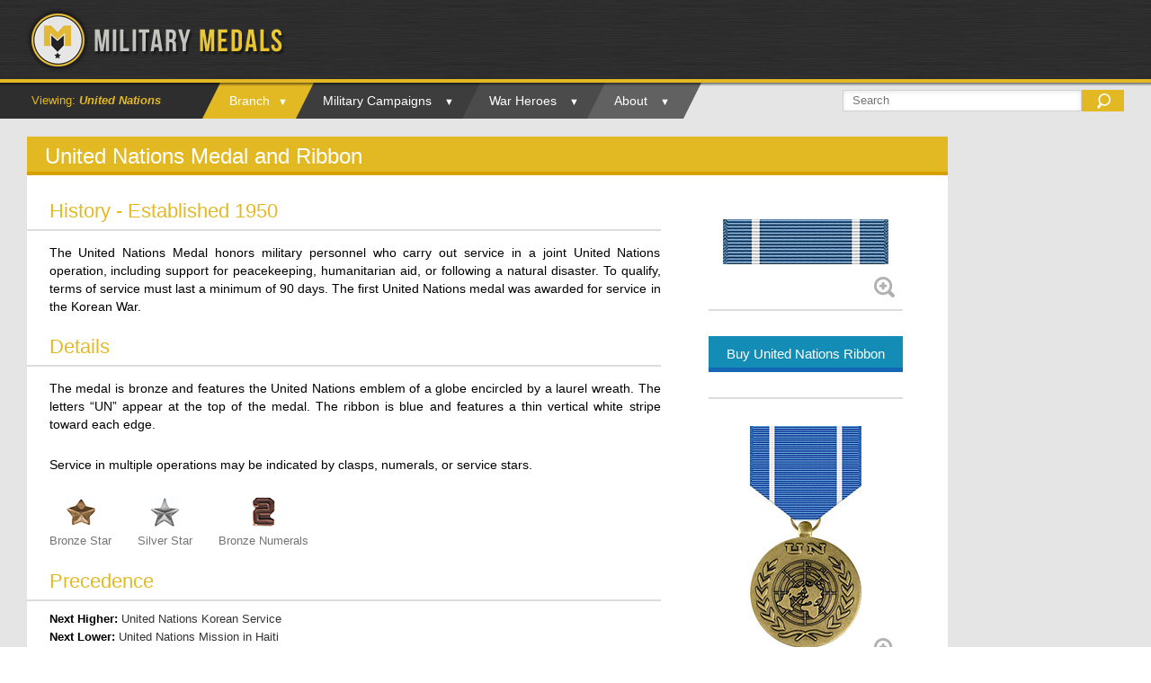

--- FILE ---
content_type: text/html; charset=UTF-8
request_url: http://www.militarymedals.com/medals/united-nations-medal/
body_size: 21208
content:
<!DOCTYPE html>
<html xmlns="http://www.w3.org/1999/xhtml" lang="en">
<head>
	<meta http-equiv="X-UA-Compatible" content="IE=edge,chrome=1" />

	<meta http-equiv="Content-Type" content="text/html; charset=utf-8"/>

	<title>
	United Nations - Military Medals	</title>

	
	<!--[if lte IE 8]>
	<script type="text/javascript" src="http://www.militarymedals.com/wp-content/themes/Avada/js/html5shiv.js?x76185"></script>
	<![endif]-->

	
		<meta name="viewport" content="width=device-width, initial-scale=1, maximum-scale=1" />
	
	    
    
	
	
	
	
	<meta name='robots' content='index, follow, max-image-preview:large, max-snippet:-1, max-video-preview:-1' />

	<!-- This site is optimized with the Yoast SEO plugin v20.6 - https://yoast.com/wordpress/plugins/seo/ -->
	<link rel="canonical" href="https://www.militarymedals.com/medals/united-nations-medal/" />
	<meta property="og:locale" content="en_US" />
	<meta property="og:type" content="article" />
	<meta property="og:title" content="United Nations - Military Medals" />
	<meta property="og:description" content="The United Nations Medal honors military personnel who carry out service in a joint United Nations operation, including support for peacekeeping, humanitarian aid, or following a natural disaster. To qualify, terms of service must last a minimum of 90 days." />
	<meta property="og:url" content="https://www.militarymedals.com/medals/united-nations-medal/" />
	<meta property="og:site_name" content="Military Medals" />
	<meta property="article:modified_time" content="2016-04-22T18:46:07+00:00" />
	<meta property="og:image" content="https://www.militarymedals.com/wp-content/uploads/2016/03/united-nations-medal-ribbon.jpg" />
	<meta property="og:image:width" content="184" />
	<meta property="og:image:height" content="50" />
	<meta property="og:image:type" content="image/jpeg" />
	<meta name="twitter:card" content="summary_large_image" />
	<script type="application/ld+json" class="yoast-schema-graph">{"@context":"https://schema.org","@graph":[{"@type":"WebPage","@id":"https://www.militarymedals.com/medals/united-nations-medal/","url":"https://www.militarymedals.com/medals/united-nations-medal/","name":"United Nations - Military Medals","isPartOf":{"@id":"https://www.militarymedals.com/#website"},"primaryImageOfPage":{"@id":"https://www.militarymedals.com/medals/united-nations-medal/#primaryimage"},"image":{"@id":"https://www.militarymedals.com/medals/united-nations-medal/#primaryimage"},"thumbnailUrl":"https://www.militarymedals.com/wp-content/uploads/2016/03/united-nations-medal-ribbon.jpg","datePublished":"2014-11-06T20:37:23+00:00","dateModified":"2016-04-22T18:46:07+00:00","breadcrumb":{"@id":"https://www.militarymedals.com/medals/united-nations-medal/#breadcrumb"},"inLanguage":"en","potentialAction":[{"@type":"ReadAction","target":["https://www.militarymedals.com/medals/united-nations-medal/"]}]},{"@type":"ImageObject","inLanguage":"en","@id":"https://www.militarymedals.com/medals/united-nations-medal/#primaryimage","url":"https://www.militarymedals.com/wp-content/uploads/2016/03/united-nations-medal-ribbon.jpg","contentUrl":"https://www.militarymedals.com/wp-content/uploads/2016/03/united-nations-medal-ribbon.jpg","width":184,"height":50,"caption":"United Nations Ribbon"},{"@type":"BreadcrumbList","@id":"https://www.militarymedals.com/medals/united-nations-medal/#breadcrumb","itemListElement":[{"@type":"ListItem","position":1,"name":"Home","item":"https://www.militarymedals.com/"},{"@type":"ListItem","position":2,"name":"United Nations"}]},{"@type":"WebSite","@id":"https://www.militarymedals.com/#website","url":"https://www.militarymedals.com/","name":"Military Medals","description":"Informative Military Medal Resource","potentialAction":[{"@type":"SearchAction","target":{"@type":"EntryPoint","urlTemplate":"https://www.militarymedals.com/?s={search_term_string}"},"query-input":"required name=search_term_string"}],"inLanguage":"en"}]}</script>
	<!-- / Yoast SEO plugin. -->


<link rel='dns-prefetch' href='//ajax.googleapis.com' />
<link rel="alternate" type="application/rss+xml" title="Military Medals &raquo; Feed" href="https://www.militarymedals.com/feed/" />
<link rel="alternate" type="application/rss+xml" title="Military Medals &raquo; Comments Feed" href="https://www.militarymedals.com/comments/feed/" />
<script type="text/javascript">
window._wpemojiSettings = {"baseUrl":"https:\/\/s.w.org\/images\/core\/emoji\/14.0.0\/72x72\/","ext":".png","svgUrl":"https:\/\/s.w.org\/images\/core\/emoji\/14.0.0\/svg\/","svgExt":".svg","source":{"concatemoji":"http:\/\/www.militarymedals.com\/wp-includes\/js\/wp-emoji-release.min.js?ver=6.2.8"}};
/*! This file is auto-generated */
!function(e,a,t){var n,r,o,i=a.createElement("canvas"),p=i.getContext&&i.getContext("2d");function s(e,t){p.clearRect(0,0,i.width,i.height),p.fillText(e,0,0);e=i.toDataURL();return p.clearRect(0,0,i.width,i.height),p.fillText(t,0,0),e===i.toDataURL()}function c(e){var t=a.createElement("script");t.src=e,t.defer=t.type="text/javascript",a.getElementsByTagName("head")[0].appendChild(t)}for(o=Array("flag","emoji"),t.supports={everything:!0,everythingExceptFlag:!0},r=0;r<o.length;r++)t.supports[o[r]]=function(e){if(p&&p.fillText)switch(p.textBaseline="top",p.font="600 32px Arial",e){case"flag":return s("\ud83c\udff3\ufe0f\u200d\u26a7\ufe0f","\ud83c\udff3\ufe0f\u200b\u26a7\ufe0f")?!1:!s("\ud83c\uddfa\ud83c\uddf3","\ud83c\uddfa\u200b\ud83c\uddf3")&&!s("\ud83c\udff4\udb40\udc67\udb40\udc62\udb40\udc65\udb40\udc6e\udb40\udc67\udb40\udc7f","\ud83c\udff4\u200b\udb40\udc67\u200b\udb40\udc62\u200b\udb40\udc65\u200b\udb40\udc6e\u200b\udb40\udc67\u200b\udb40\udc7f");case"emoji":return!s("\ud83e\udef1\ud83c\udffb\u200d\ud83e\udef2\ud83c\udfff","\ud83e\udef1\ud83c\udffb\u200b\ud83e\udef2\ud83c\udfff")}return!1}(o[r]),t.supports.everything=t.supports.everything&&t.supports[o[r]],"flag"!==o[r]&&(t.supports.everythingExceptFlag=t.supports.everythingExceptFlag&&t.supports[o[r]]);t.supports.everythingExceptFlag=t.supports.everythingExceptFlag&&!t.supports.flag,t.DOMReady=!1,t.readyCallback=function(){t.DOMReady=!0},t.supports.everything||(n=function(){t.readyCallback()},a.addEventListener?(a.addEventListener("DOMContentLoaded",n,!1),e.addEventListener("load",n,!1)):(e.attachEvent("onload",n),a.attachEvent("onreadystatechange",function(){"complete"===a.readyState&&t.readyCallback()})),(e=t.source||{}).concatemoji?c(e.concatemoji):e.wpemoji&&e.twemoji&&(c(e.twemoji),c(e.wpemoji)))}(window,document,window._wpemojiSettings);
</script>
<style type="text/css">
img.wp-smiley,
img.emoji {
	display: inline !important;
	border: none !important;
	box-shadow: none !important;
	height: 1em !important;
	width: 1em !important;
	margin: 0 0.07em !important;
	vertical-align: -0.1em !important;
	background: none !important;
	padding: 0 !important;
}
</style>
	<link rel='stylesheet' id='wp-block-library-group-css' href='https://www.militarymedals.com/wp-content/plugins/bwp-minify/min/?x76185&amp;f=wp-includes/css/dist/block-library/style.min.css,wp-includes/css/classic-themes.min.css,wp-content/themes/Avada/style.css,wp-content/themes/Avada/css/media.css' type='text/css' media='all' />
<!--[if lte IE 8]>
<link rel='stylesheet' id='avada-IE8-group-css' href='https://www.militarymedals.com/wp-content/plugins/bwp-minify/min/?x76185&amp;f=wp-content/themes/Avada/css/ie8.css' type='text/css' media='all' />
<![endif]-->
<!--[if IE]>
<link rel='stylesheet' id='avada-IE-group-css' href='https://www.militarymedals.com/wp-content/plugins/bwp-minify/min/?x76185&amp;f=wp-content/themes/Avada/css/ie.css' type='text/css' media='all' />
<![endif]-->
<link rel="https://api.w.org/" href="https://www.militarymedals.com/wp-json/" /><link rel="EditURI" type="application/rsd+xml" title="RSD" href="https://www.militarymedals.com/xmlrpc.php?rsd" />
<link rel="wlwmanifest" type="application/wlwmanifest+xml" href="http://www.militarymedals.com/wp-includes/wlwmanifest.xml" />
<meta name="generator" content="WordPress 6.2.8" />
<link rel='shortlink' href='https://www.militarymedals.com/?p=826' />
<link rel="alternate" type="application/json+oembed" href="https://www.militarymedals.com/wp-json/oembed/1.0/embed?url=https%3A%2F%2Fwww.militarymedals.com%2Fmedals%2Funited-nations-medal%2F" />
<link rel="alternate" type="text/xml+oembed" href="https://www.militarymedals.com/wp-json/oembed/1.0/embed?url=https%3A%2F%2Fwww.militarymedals.com%2Fmedals%2Funited-nations-medal%2F&#038;format=xml" />

<!-- This site is using AdRotate v5.12.1 to display their advertisements - https://ajdg.solutions/ -->
<!-- AdRotate CSS -->
<style type="text/css" media="screen">
	.g { margin:0px; padding:0px; overflow:hidden; line-height:1; zoom:1; }
	.g img { height:auto; }
	.g-col { position:relative; float:left; }
	.g-col:first-child { margin-left: 0; }
	.g-col:last-child { margin-right: 0; }
	@media only screen and (max-width: 480px) {
		.g-col, .g-dyn, .g-single { width:100%; margin-left:0; margin-right:0; }
	}
</style>
<!-- /AdRotate CSS -->

<link rel="shortcut icon" type="image/x-icon" href="http://militarymedals.com/wp-content/uploads/2014/08/favi-con.png?x76185" />
	
	<!--[if lte IE 8]>
	<script type="text/javascript">
	jQuery(document).ready(function() {
	var imgs, i, w;
	var imgs = document.getElementsByTagName( 'img' );
	for( i = 0; i < imgs.length; i++ ) {
	    w = imgs[i].getAttribute( 'width' );
	    imgs[i].removeAttribute( 'width' );
	    imgs[i].removeAttribute( 'height' );
	}
	});
	</script>
	
	<script src="http://www.militarymedals.com/wp-content/themes/Avada/js/excanvas.js?x76185"></script>
	
	<![endif]-->
	
	<!--[if lte IE 9]>
	<script type="text/javascript">
	jQuery(document).ready(function() {
	
	// Combine inline styles for body tag
	jQuery('body').each( function() {	
		var combined_styles = '<style>';

		jQuery( this ).find( 'style' ).each( function() {
			combined_styles += jQuery(this).html();
			jQuery(this).remove();
		});

		combined_styles += '</style>';

		jQuery( this ).prepend( combined_styles );
	});
	});
	</script>
	<![endif]-->
	
	<script type="text/javascript">
	/*@cc_on
		@if (@_jscript_version == 10)
	    	document.write('<style type="text/css">.search input,#searchform input {padding-left:10px;} .avada-select-parent .avada-select-arrow,.select-arrow{height:33px;background-color:#ffffff;}.search input{padding-left:5px;}header .tagline{margin-top:3px;}.star-rating span:before {letter-spacing: 0;}.avada-select-parent .avada-select-arrow,.gravity-select-parent .select-arrow,.wpcf7-select-parent .select-arrow,.select-arrow{background: #fff;}.star-rating{width: 5.2em;}.star-rating span:before {letter-spacing: 0.1em;}</style>');
		@end
	@*/

	var doc = document.documentElement;
	doc.setAttribute('data-useragent', navigator.userAgent);
	</script>

			
			
	
	
				
	
	<link rel="stylesheet" href="/wp-content/themes/Avada/css/importantstyles.css?x76185">
<style>
.header-v5 #nav > ul > li:after {
     content: '▼';
}
</style>
<link rel="stylesheet" href="/wp-content/themes/Avada/css/responsivestyles.css?x76185"></head>

<body class="medals-template-default single single-medals postid-826 no-tablet-sticky-header no-mobile-sticky-header no-mobile-slidingbar no-totop no-mobile-totop" data-spy="scroll">
	<div id="wrapper" class="">
					<div class="header-wrapper">
				<div class="header-v5">
		<div class="header-social">
		<div class="avada-row">
			<div class="alignleft">
				<div class="header-info">Call Us Today! 1.555.555.555<span class="sep">|</span><a href="mailto:info@yourdomain.com">info@yourdomain.com</a></div>
			</div>
			<div class="alignright">
				<div class='top-menu'>
	<ul id="snav" class="menu">
					</ul>
	</div>			</div>
		</div>
	</div>
		<header id="header">
		<div class="avada-row" style="padding-top:0px;padding-bottom:0px; overflow:hidden;">
			<div class="logo" data-margin-right="0px" data-margin-left="0px" data-margin-top="9px" data-margin-bottom="0px" style="margin-right:0px;margin-top:9px;margin-left:0px;margin-bottom:0px;">
				<a href="https://www.militarymedals.com">
					<img src="http://militarymedals.com/wp-content/uploads/2014/08/mmlogo.png?x76185" alt="Military Medals" class="normal_logo" />
									</a>
			</div>
		</div>
	</header>
	<div id="desktopmenu">
	                                 <div id="topshadow"></div> 
                                         <div id="grayarea"></div>
	     <div id="small-nav">
	          <div class="avada-row">
	                                 <div id="mainbreadcrumb"><span id="viewing">Viewing: </span><span id="breadcrumbtext"><em><strong>United Nations</strong></em></span></div>
  		                         			                 <nav id="nav" class="nav-holder">
			                 				               <ul class="navigation menu fusion-navbar-nav">
	<li id="menu-item-41" class="menu-item menu-item-type-custom menu-item-object-custom menu-item-has-children menu-item-41"><a>Branch</a>
<ul class="sub-menu">
	<li id="menu-item-179" class="menu-item menu-item-type-custom menu-item-object-custom menu-item-179"><a href="/">View All Medals</a></li>
	<li id="menu-item-113" class="menu-item menu-item-type-post_type menu-item-object-page menu-item-has-children menu-item-113"><a href="https://www.militarymedals.com/airforce/">Air Force</a>
	<ul class="sub-menu">
		<li id="menu-item-46" class="alphabetically menu-item menu-item-type-custom menu-item-object-custom menu-item-46"><a href="/airforce-alphabetically">Alphabetically</a></li>
		<li id="menu-item-47" class="precedence menu-item menu-item-type-custom menu-item-object-custom menu-item-47"><a href="/airforce-order-of-precedence">Order of Precedence</a></li>
	</ul>
</li>
	<li id="menu-item-112" class="menu-item menu-item-type-post_type menu-item-object-page menu-item-has-children menu-item-112"><a href="https://www.militarymedals.com/army/">Army</a>
	<ul class="sub-menu">
		<li id="menu-item-80" class="menu-item menu-item-type-custom menu-item-object-custom menu-item-80"><a href="/army-alphabetically">Alphabetically</a></li>
		<li id="menu-item-92" class="menu-item menu-item-type-custom menu-item-object-custom menu-item-92"><a href="/army-order-of-precedence">Order of Precedence</a></li>
	</ul>
</li>
	<li id="menu-item-111" class="menu-item menu-item-type-post_type menu-item-object-page menu-item-has-children menu-item-111"><a href="https://www.militarymedals.com/coast-guard/">Coast Guard</a>
	<ul class="sub-menu">
		<li id="menu-item-81" class="menu-item menu-item-type-custom menu-item-object-custom menu-item-81"><a href="/coast-guard-alphabetically">Alphabetically</a></li>
		<li id="menu-item-91" class="menu-item menu-item-type-custom menu-item-object-custom menu-item-91"><a href="/coast-guard-order-of-precedence">Order of Precedence</a></li>
	</ul>
</li>
	<li id="menu-item-110" class="menu-item menu-item-type-post_type menu-item-object-page menu-item-has-children menu-item-110"><a href="https://www.militarymedals.com/marine-corps/">Marine Corps</a>
	<ul class="sub-menu">
		<li id="menu-item-82" class="menu-item menu-item-type-custom menu-item-object-custom menu-item-82"><a href="/marine-corps-alphabetically">Alphabetically</a></li>
		<li id="menu-item-90" class="menu-item menu-item-type-custom menu-item-object-custom menu-item-90"><a href="/marine-corps-order-of-precedence">Order of Precedence</a></li>
	</ul>
</li>
	<li id="menu-item-109" class="menu-item menu-item-type-post_type menu-item-object-page menu-item-has-children menu-item-109"><a href="https://www.militarymedals.com/navy/">Navy</a>
	<ul class="sub-menu">
		<li id="menu-item-83" class="menu-item menu-item-type-custom menu-item-object-custom menu-item-83"><a href="/navy-alphabetically">Alphabetically</a></li>
		<li id="menu-item-89" class="menu-item menu-item-type-custom menu-item-object-custom menu-item-89"><a href="/navy-order-of-precedence">Order of Precedence</a></li>
	</ul>
</li>
	<li id="menu-item-108" class="menu-item menu-item-type-post_type menu-item-object-page menu-item-has-children menu-item-108"><a href="https://www.militarymedals.com/national-guard/">National Guard</a>
	<ul class="sub-menu">
		<li id="menu-item-84" class="menu-item menu-item-type-custom menu-item-object-custom menu-item-84"><a href="/national-guard-alphabetically">Alphabetically</a></li>
		<li id="menu-item-88" class="menu-item menu-item-type-custom menu-item-object-custom menu-item-88"><a href="/national-guard-order-of-precedence">Order of Precedence</a></li>
	</ul>
</li>
	<li id="menu-item-107" class="menu-item menu-item-type-post_type menu-item-object-page menu-item-has-children menu-item-107"><a href="https://www.militarymedals.com/merchant-marine/">Merchant Marine</a>
	<ul class="sub-menu">
		<li id="menu-item-85" class="menu-item menu-item-type-custom menu-item-object-custom menu-item-85"><a href="/merchant-marine-alphabetically">Alphabetically</a></li>
		<li id="menu-item-87" class="menu-item menu-item-type-custom menu-item-object-custom menu-item-87"><a href="/merchant-marine-order-of-precedence">Order of Precedence</a></li>
	</ul>
</li>
</ul>
</li>
<li id="menu-item-42" class="menu-item menu-item-type-custom menu-item-object-custom menu-item-has-children menu-item-42"><a>Military Campaigns</a>
<ul class="sub-menu">
	<li id="menu-item-994" class="menu-item menu-item-type-post_type menu-item-object-militarycampaign menu-item-994"><a href="https://www.militarymedals.com/militarycampaign/world-war-i-1914-1918/">World War I 1914-1918</a></li>
	<li id="menu-item-993" class="menu-item menu-item-type-post_type menu-item-object-militarycampaign menu-item-993"><a href="https://www.militarymedals.com/militarycampaign/world-war-ii-1939-1945/">World War II 1939-1945</a></li>
	<li id="menu-item-992" class="menu-item menu-item-type-post_type menu-item-object-militarycampaign menu-item-992"><a href="https://www.militarymedals.com/militarycampaign/korean-war-1950-1953/">Korean War 1950-1953</a></li>
	<li id="menu-item-246" class="menu-item menu-item-type-post_type menu-item-object-militarycampaign menu-item-246"><a href="https://www.militarymedals.com/militarycampaign/vietnam-war-1953-1975/">Vietnam War 1953-1975</a></li>
</ul>
</li>
<li id="menu-item-43" class="menu-item menu-item-type-custom menu-item-object-custom menu-item-has-children menu-item-43"><a>War Heroes</a>
<ul class="sub-menu">
	<li id="menu-item-1251" class="menu-item menu-item-type-post_type menu-item-object-warhero menu-item-1251"><a href="https://www.militarymedals.com/warhero/first-lieutenant-audie-murphy/">First Lieutenant Audie Murphy</a></li>
	<li id="menu-item-1203" class="menu-item menu-item-type-post_type menu-item-object-warhero menu-item-1203"><a href="https://www.militarymedals.com/warhero/colonel-david-hackworth/">Colonel David Hackworth</a></li>
	<li id="menu-item-1142" class="menu-item menu-item-type-post_type menu-item-object-warhero menu-item-1142"><a href="https://www.militarymedals.com/warhero/corporal-ira-hayes/">Corporal Ira Hayes</a></li>
	<li id="menu-item-1127" class="menu-item menu-item-type-post_type menu-item-object-warhero menu-item-1127"><a href="https://www.militarymedals.com/warhero/corporal-desmond-doss/">Corporal Desmond Doss</a></li>
	<li id="menu-item-988" class="menu-item menu-item-type-post_type menu-item-object-warhero menu-item-988"><a href="https://www.militarymedals.com/warhero/general-douglas-macarthur/">General Douglas MacArthur</a></li>
	<li id="menu-item-985" class="menu-item menu-item-type-post_type menu-item-object-warhero menu-item-985"><a href="https://www.militarymedals.com/warhero/sergeant-alvin-c-york/">Sergeant Alvin C. York</a></li>
	<li id="menu-item-982" class="menu-item menu-item-type-post_type menu-item-object-warhero menu-item-982"><a href="https://www.militarymedals.com/warhero/rear-admiral-eugene-fluckey/">Rear Admiral Eugene Fluckey</a></li>
	<li id="menu-item-986" class="menu-item menu-item-type-post_type menu-item-object-warhero menu-item-986"><a href="https://www.militarymedals.com/warhero/richard-d-dick-winters/">Major Richard D. Winters</a></li>
	<li id="menu-item-1719" class="menu-item menu-item-type-post_type menu-item-object-warhero menu-item-1719"><a href="https://www.militarymedals.com/warhero/lewis-burwell-chesty-puller/">Lieutenant General Lewis Puller</a></li>
</ul>
</li>
<li id="menu-item-44" class="menu-item menu-item-type-custom menu-item-object-custom menu-item-has-children menu-item-44"><a>About</a>
<ul class="sub-menu">
	<li id="menu-item-169" class="menu-item menu-item-type-custom menu-item-object-custom menu-item-169"><a href="https://www.facebook.com/USAMilitaryMedals">Military Medals Blog</a></li>
	<li id="menu-item-261" class="menu-item menu-item-type-post_type menu-item-object-page menu-item-261"><a href="https://www.militarymedals.com/contact/">Contact</a></li>
	<li id="menu-item-172" class="newslettersignup menu-item menu-item-type-custom menu-item-object-custom menu-item-172"><a>Newsletter Sign-Up</a></li>
</ul>
</li>
		</ul>
			                 </nav>
			                 			                 <div class="mobile-nav-holder main-menu"></div>
                                         <div id="searchform"><form class="search" id="searchform" action="../../../../../../../../../../../../" method="get"><fieldset><input name="s" id="s" type="text" value="" placeholder="Search"><input type="submit" id="searchicon"></fieldset></form></div>
		       	                 	          </div>
	     </div>
        </div>
</div>

<div id="mobileheader">

     <div id="logoholder">

          <div id="mobilelogo">

               <a href="../../../../../../../../../"><img src="/wp-content/uploads/2014/09/finallogoformm.png?x76185" /></a>

          </div>

     </div>
     
     <div id="secondmenu">
     
               <div id="topshadow"></div>

               <div class="header-v5">

                    <nav id="nav" class="nav-holder">

                         <ul class="navigation menu fusion-navbar-nav">
	<li id="menu-item-41" class="menu-item menu-item-type-custom menu-item-object-custom menu-item-has-children menu-item-41"><a>Branch</a>
<ul class="sub-menu">
	<li id="menu-item-179" class="menu-item menu-item-type-custom menu-item-object-custom menu-item-179"><a href="/">View All Medals</a></li>
	<li id="menu-item-113" class="menu-item menu-item-type-post_type menu-item-object-page menu-item-has-children menu-item-113"><a href="https://www.militarymedals.com/airforce/">Air Force</a>
	<ul class="sub-menu">
		<li id="menu-item-46" class="alphabetically menu-item menu-item-type-custom menu-item-object-custom menu-item-46"><a href="/airforce-alphabetically">Alphabetically</a></li>
		<li id="menu-item-47" class="precedence menu-item menu-item-type-custom menu-item-object-custom menu-item-47"><a href="/airforce-order-of-precedence">Order of Precedence</a></li>
	</ul>
</li>
	<li id="menu-item-112" class="menu-item menu-item-type-post_type menu-item-object-page menu-item-has-children menu-item-112"><a href="https://www.militarymedals.com/army/">Army</a>
	<ul class="sub-menu">
		<li id="menu-item-80" class="menu-item menu-item-type-custom menu-item-object-custom menu-item-80"><a href="/army-alphabetically">Alphabetically</a></li>
		<li id="menu-item-92" class="menu-item menu-item-type-custom menu-item-object-custom menu-item-92"><a href="/army-order-of-precedence">Order of Precedence</a></li>
	</ul>
</li>
	<li id="menu-item-111" class="menu-item menu-item-type-post_type menu-item-object-page menu-item-has-children menu-item-111"><a href="https://www.militarymedals.com/coast-guard/">Coast Guard</a>
	<ul class="sub-menu">
		<li id="menu-item-81" class="menu-item menu-item-type-custom menu-item-object-custom menu-item-81"><a href="/coast-guard-alphabetically">Alphabetically</a></li>
		<li id="menu-item-91" class="menu-item menu-item-type-custom menu-item-object-custom menu-item-91"><a href="/coast-guard-order-of-precedence">Order of Precedence</a></li>
	</ul>
</li>
	<li id="menu-item-110" class="menu-item menu-item-type-post_type menu-item-object-page menu-item-has-children menu-item-110"><a href="https://www.militarymedals.com/marine-corps/">Marine Corps</a>
	<ul class="sub-menu">
		<li id="menu-item-82" class="menu-item menu-item-type-custom menu-item-object-custom menu-item-82"><a href="/marine-corps-alphabetically">Alphabetically</a></li>
		<li id="menu-item-90" class="menu-item menu-item-type-custom menu-item-object-custom menu-item-90"><a href="/marine-corps-order-of-precedence">Order of Precedence</a></li>
	</ul>
</li>
	<li id="menu-item-109" class="menu-item menu-item-type-post_type menu-item-object-page menu-item-has-children menu-item-109"><a href="https://www.militarymedals.com/navy/">Navy</a>
	<ul class="sub-menu">
		<li id="menu-item-83" class="menu-item menu-item-type-custom menu-item-object-custom menu-item-83"><a href="/navy-alphabetically">Alphabetically</a></li>
		<li id="menu-item-89" class="menu-item menu-item-type-custom menu-item-object-custom menu-item-89"><a href="/navy-order-of-precedence">Order of Precedence</a></li>
	</ul>
</li>
	<li id="menu-item-108" class="menu-item menu-item-type-post_type menu-item-object-page menu-item-has-children menu-item-108"><a href="https://www.militarymedals.com/national-guard/">National Guard</a>
	<ul class="sub-menu">
		<li id="menu-item-84" class="menu-item menu-item-type-custom menu-item-object-custom menu-item-84"><a href="/national-guard-alphabetically">Alphabetically</a></li>
		<li id="menu-item-88" class="menu-item menu-item-type-custom menu-item-object-custom menu-item-88"><a href="/national-guard-order-of-precedence">Order of Precedence</a></li>
	</ul>
</li>
	<li id="menu-item-107" class="menu-item menu-item-type-post_type menu-item-object-page menu-item-has-children menu-item-107"><a href="https://www.militarymedals.com/merchant-marine/">Merchant Marine</a>
	<ul class="sub-menu">
		<li id="menu-item-85" class="menu-item menu-item-type-custom menu-item-object-custom menu-item-85"><a href="/merchant-marine-alphabetically">Alphabetically</a></li>
		<li id="menu-item-87" class="menu-item menu-item-type-custom menu-item-object-custom menu-item-87"><a href="/merchant-marine-order-of-precedence">Order of Precedence</a></li>
	</ul>
</li>
</ul>
</li>
<li id="menu-item-42" class="menu-item menu-item-type-custom menu-item-object-custom menu-item-has-children menu-item-42"><a>Military Campaigns</a>
<ul class="sub-menu">
	<li id="menu-item-994" class="menu-item menu-item-type-post_type menu-item-object-militarycampaign menu-item-994"><a href="https://www.militarymedals.com/militarycampaign/world-war-i-1914-1918/">World War I 1914-1918</a></li>
	<li id="menu-item-993" class="menu-item menu-item-type-post_type menu-item-object-militarycampaign menu-item-993"><a href="https://www.militarymedals.com/militarycampaign/world-war-ii-1939-1945/">World War II 1939-1945</a></li>
	<li id="menu-item-992" class="menu-item menu-item-type-post_type menu-item-object-militarycampaign menu-item-992"><a href="https://www.militarymedals.com/militarycampaign/korean-war-1950-1953/">Korean War 1950-1953</a></li>
	<li id="menu-item-246" class="menu-item menu-item-type-post_type menu-item-object-militarycampaign menu-item-246"><a href="https://www.militarymedals.com/militarycampaign/vietnam-war-1953-1975/">Vietnam War 1953-1975</a></li>
</ul>
</li>
<li id="menu-item-43" class="menu-item menu-item-type-custom menu-item-object-custom menu-item-has-children menu-item-43"><a>War Heroes</a>
<ul class="sub-menu">
	<li id="menu-item-1251" class="menu-item menu-item-type-post_type menu-item-object-warhero menu-item-1251"><a href="https://www.militarymedals.com/warhero/first-lieutenant-audie-murphy/">First Lieutenant Audie Murphy</a></li>
	<li id="menu-item-1203" class="menu-item menu-item-type-post_type menu-item-object-warhero menu-item-1203"><a href="https://www.militarymedals.com/warhero/colonel-david-hackworth/">Colonel David Hackworth</a></li>
	<li id="menu-item-1142" class="menu-item menu-item-type-post_type menu-item-object-warhero menu-item-1142"><a href="https://www.militarymedals.com/warhero/corporal-ira-hayes/">Corporal Ira Hayes</a></li>
	<li id="menu-item-1127" class="menu-item menu-item-type-post_type menu-item-object-warhero menu-item-1127"><a href="https://www.militarymedals.com/warhero/corporal-desmond-doss/">Corporal Desmond Doss</a></li>
	<li id="menu-item-988" class="menu-item menu-item-type-post_type menu-item-object-warhero menu-item-988"><a href="https://www.militarymedals.com/warhero/general-douglas-macarthur/">General Douglas MacArthur</a></li>
	<li id="menu-item-985" class="menu-item menu-item-type-post_type menu-item-object-warhero menu-item-985"><a href="https://www.militarymedals.com/warhero/sergeant-alvin-c-york/">Sergeant Alvin C. York</a></li>
	<li id="menu-item-982" class="menu-item menu-item-type-post_type menu-item-object-warhero menu-item-982"><a href="https://www.militarymedals.com/warhero/rear-admiral-eugene-fluckey/">Rear Admiral Eugene Fluckey</a></li>
	<li id="menu-item-986" class="menu-item menu-item-type-post_type menu-item-object-warhero menu-item-986"><a href="https://www.militarymedals.com/warhero/richard-d-dick-winters/">Major Richard D. Winters</a></li>
	<li id="menu-item-1719" class="menu-item menu-item-type-post_type menu-item-object-warhero menu-item-1719"><a href="https://www.militarymedals.com/warhero/lewis-burwell-chesty-puller/">Lieutenant General Lewis Puller</a></li>
</ul>
</li>
<li id="menu-item-44" class="menu-item menu-item-type-custom menu-item-object-custom menu-item-has-children menu-item-44"><a>About</a>
<ul class="sub-menu">
	<li id="menu-item-169" class="menu-item menu-item-type-custom menu-item-object-custom menu-item-169"><a href="https://www.facebook.com/USAMilitaryMedals">Military Medals Blog</a></li>
	<li id="menu-item-261" class="menu-item menu-item-type-post_type menu-item-object-page menu-item-261"><a href="https://www.militarymedals.com/contact/">Contact</a></li>
	<li id="menu-item-172" class="newslettersignup menu-item menu-item-type-custom menu-item-object-custom menu-item-172"><a>Newsletter Sign-Up</a></li>
</ul>
</li>
		</ul>

                    </nav>

               </div>

     </div>

     <div id="menuformobile">

               
               
               
               <div class="mobile-nav-holder main-menu"></div>

                 
     </div>

     <div id="lastareaundermenu">
     
          <div id="bandm">
     
               <div id="mainbreadcrumb"><span id="viewing">Viewing: </span><span id="breadcrumbtext"><em><strong>United Nations</strong></em></span></div>
     
               <div id="mobilesearch"><form class="search" id="searchform" action="../../../../../../../../../../../../" method="get"><fieldset><input name="s" id="s" type="text" value="" placeholder="Search"><input type="submit" id="searchicon"></fieldset></form></div>

          </div>

     </div>

</div>

<div id="smallheader">

     <div id="logoholder">
     
          <div id="dropthemenu"><img id="openmenu" src="/wp-content/uploads/2014/09/menuiconinactivestate.png?x76185" /><img id="closemenu" style="display: none;" src="/wp-content/uploads/2014/09/menuiconactivestate.png?x76185" /></div>

          <div id="mobilelogo">
     
               <a href="../../../../../../../../../"><img src="/wp-content/uploads/2014/08/mobile-logo.png?x76185" /></a>

          </div>  

     </div>
     
     <div id="notinusemenu" class="mobile-nav-holder main-menu"></div>
       
     <div id="brdcrmb">
     
     <div id="topshadow"></div>
    
     <div id="mainbreadcrumb"><span id="viewing">Viewing: </span><span id="breadcrumbtext"><em><strong>United Nations</strong></em></span></div>

     <div id="branchmenu"><img id="inactive" src="/wp-content/uploads/2014/09/branchmenu.png?x76185" /><img id="active" style="display: none;" src="/wp-content/uploads/2014/09/branchmenu.png?x76185" /></div>

     </div> 

     <div id="menutwo" class="mobile-nav-holder main-menu"></div>
     
     <div id="mobilesearcharea">
     
     <form class="search" id="searchform" action="../../../../../../../../../../../../" method="get"><fieldset><input name="s" id="s" type="text" value="" placeholder="Search"><input type="submit" id="searchicon"></fieldset></form>

     </div>

</div>				<div class="init-sticky-header"></div>		
			</div>
			
	<div id="sliders-container">
	    
	</div>
							<div id="main" class="clearfix " style="">
		<div class="avada-row" style="">          <div id="custompostcontent">

           <div id="pagecontent">

                
                
                                
                <div id="titlearea"><h2 id="title">United Nations Medal and Ribbon</h2></div>
                                <div id="maincontentholder">

                            
                     
                     <div id="imageundervideo">

                               <a href="#test-popup" class="open-popup-link">

                                    <img width="184" height="50" src="https://www.militarymedals.com/wp-content/uploads/2016/03/united-nations-medal-ribbon.jpg?x76185" class="attachment-post-thumbnail size-post-thumbnail wp-post-image" alt="United Nations Ribbon" decoding="async" srcset="https://www.militarymedals.com/wp-content/uploads/2016/03/united-nations-medal-ribbon.jpg 184w, https://www.militarymedals.com/wp-content/uploads/2016/03/united-nations-medal-ribbon-180x50.jpg 180w" sizes="(max-width: 184px) 100vw, 184px" />                                    
                                    <div id="zoomicon"></div>

                               </a>

                               <div id="test-popup" class="white-popup mfp-hide">

                                    <div id="popupimage"><img width="184" height="50" src="https://www.militarymedals.com/wp-content/uploads/2016/03/united-nations-medal-ribbon.jpg?x76185" class="attachment-post-thumbnail size-post-thumbnail wp-post-image" alt="United Nations Ribbon" decoding="async" loading="lazy" srcset="https://www.militarymedals.com/wp-content/uploads/2016/03/united-nations-medal-ribbon.jpg 184w, https://www.militarymedals.com/wp-content/uploads/2016/03/united-nations-medal-ribbon-180x50.jpg 180w" sizes="(max-width: 184px) 100vw, 184px" /></div>

                                    <div id="popupcaption">United Nations Ribbon</div>
                               </div>
                     
                     </div>
                                          <div id="buybuttonforsmalldevice">
                     <a href="https://www.usamilitarymedals.com/products/united-nations-medal-ribbon" target="_blank"><div id="buybutton">Buy United Nations Ribbon</div></a>
                     </div>
                                          
                                          <div id="imageundervideo">

                               <a href="#test-popup2" class="open-popup-link">

                                    <img width="130" height="262" src="https://www.militarymedals.com/wp-content/uploads/2015/10/United-Nations-Medal.jpg?x76185" class="attachment-post-thumbnail size-post-thumbnail" alt="United Nations Medal" decoding="async" loading="lazy" />                                    
                                    <div id="zoomicon"></div>

                               </a>

                               <div id="test-popup2" class="white-popup mfp-hide">

                                    <div id="popupimage"><img width="130" height="262" src="https://www.militarymedals.com/wp-content/uploads/2015/10/United-Nations-Medal.jpg?x76185" class="attachment-post-thumbnail size-post-thumbnail" alt="United Nations Medal" decoding="async" loading="lazy" /></div>

                                    <div id="popupcaption">United Nations Medal</div>
                               </div>
                     
                     </div>
                     
                     
                     <div id="buybuttonforsmalldevice">
                     <a href="https://www.usamilitarymedals.com/products/united-nations-medal" target="_blank"><div id="buybutton">Buy United Nations Medal</div></a>
                     </div>
                                          

                     <div id="mobilesection">
                     
                          <div id="mobilethumbnail">
                          
                               
                               <div id="sideimage">

                                    <a href="#test-popup" class="open-popup-link">

                                         <img width="184" height="50" src="https://www.militarymedals.com/wp-content/uploads/2016/03/united-nations-medal-ribbon.jpg?x76185" class="attachment-post-thumbnail size-post-thumbnail wp-post-image" alt="United Nations Ribbon" decoding="async" loading="lazy" srcset="https://www.militarymedals.com/wp-content/uploads/2016/03/united-nations-medal-ribbon.jpg 184w, https://www.militarymedals.com/wp-content/uploads/2016/03/united-nations-medal-ribbon-180x50.jpg 180w" sizes="(max-width: 184px) 100vw, 184px" />
                                         <div id="zoomicon"></div>

                                    </a>

                                    <div id="test-popup" class="white-popup mfp-hide">

                                         <div id="popupimage"><img width="184" height="50" src="https://www.militarymedals.com/wp-content/uploads/2016/03/united-nations-medal-ribbon.jpg?x76185" class="attachment-post-thumbnail size-post-thumbnail wp-post-image" alt="United Nations Ribbon" decoding="async" loading="lazy" srcset="https://www.militarymedals.com/wp-content/uploads/2016/03/united-nations-medal-ribbon.jpg 184w, https://www.militarymedals.com/wp-content/uploads/2016/03/united-nations-medal-ribbon-180x50.jpg 180w" sizes="(max-width: 184px) 100vw, 184px" /></div>

                                         <div id="popupcaption">United Nations Ribbon</div>

                                    </div>

                               </div>
                                                              <br><br>
                               
                               <div id="sideimage">

                                    <a href="#test-popup2" class="open-popup-link">

										 <img width="130" height="262" src="https://www.militarymedals.com/wp-content/uploads/2015/10/United-Nations-Medal.jpg?x76185" class="attachment-post-thumbnail size-post-thumbnail" alt="United Nations Medal" decoding="async" loading="lazy" />
                                         <div id="zoomicon"></div>

                                    </a>

                                    <div id="test-popup2" class="white-popup mfp-hide">

                                         <div id="popupimage"><img width="130" height="262" src="https://www.militarymedals.com/wp-content/uploads/2015/10/United-Nations-Medal.jpg?x76185" class="attachment-post-thumbnail size-post-thumbnail" alt="United Nations Medal" decoding="async" loading="lazy" /></div>

                                         <div id="popupcaption">United Nations Medal</div>

                                    </div>

                               </div>
                                                         </div>
                          
                          <div id="mobilelinks">
                                                              <a href="https://www.usamilitarymedals.com/products/united-nations-medal-ribbon" target="_blank"><div id="buybutton">Buy United Nations Ribbon</div></a>
                               
                               <div id="divider"></div>
                                                               
                                                               <a href="https://www.usamilitarymedals.com/products/united-nations-medal" target="_blank"><div id="buybutton">Buy United Nations Medal</div></a>

                               <div id="divider"></div>
                                                              <div id="sharearea">

                                    <h3 id="share">Share This Page</h3>

                                    <div id="socialicons">

                                         <div id="mfb"><a href="http://www.facebook.com/share.php?u=https://www.militarymedals.com/medals/united-nations-medal/&title=United Nations" target="_blank"><img src="/wp-content/uploads/2014/08/fb.png?x76185" /></a></div>
                                         
                                         <div id="mtwit"><a href="http://twitter.com/home?status=United Nations+https://www.militarymedals.com/medals/united-nations-medal/" target="_blank"><img src="/wp-content/uploads/2014/08/twit.png?x76185" /></a></div>

                                         <div id="mgplus"<a href="https://plusone.google.com/_/+1/confirm?hl=en&url=https://www.militarymedals.com/medals/united-nations-medal/" target="_blank"><img src="/wp-content/uploads/2014/08/gp.png?x76185" /></a></div>
                                         
                                         <div id="mpin"><a href="http://pinterest.com/pin/create/bookmarklet/?media=https://www.militarymedals.com/wp-content/uploads/2016/03/united-nations-medal-ribbon.jpg&url=https://www.militarymedals.com/medals/united-nations-medal/&is_video=false&description=United Nations" target="_blank"><img src="/wp-content/uploads/2014/08/pt.png?x76185" /></a></div>
                                         
                                         <div id="mtlr"><a href="http://www.tumblr.com/share?v=3&u=https://www.militarymedals.com/medals/united-nations-medal/&t=United Nations" target="_blank"><img src="/wp-content/uploads/2014/08/tr.png?x76185" /></a></div>

                                    </div>

                               </div>
                               
                               <div id="divider"></div>

                          </div>

                     </div>

                     <h3 id="topheading">History - Established 1950</h3>

                     <div id="divider"></div>

                     <div id="firstcontent"><p>The United Nations Medal honors military personnel who carry out service in a joint United Nations operation, including support for peacekeeping, humanitarian aid, or following a natural disaster. To qualify, terms of service must last a minimum of 90 days. The first United Nations medal was awarded for service in the Korean War.</p>
</div>

                     <h3 id="topheading">Details</h3>

                     <div id="divider"></div>

                     <div id="firstcontent"><p>The medal is bronze and features the United Nations emblem of a globe encircled by a laurel wreath. The letters “UN” appear at the top of the medal. The ribbon is blue and features a thin vertical white stripe toward each edge.</p>
<p>Service in multiple operations may be indicated by clasps, numerals, or service stars.</p>
</div>

                          <div id="alldevices">

                                      
                                      
                                      
                                        <div id="devicesection">

                                        <div id="deviceimage"><img src="http://militarymedals.com/wp-content/uploads/2014/10/Bronze-Star-Device.jpg?x76185"></div>

                                        <div id="devicecaption">Bronze Star</div>

                                        </div>

                                      
                                      
                                        <div id="devicesection">

                                        <div id="deviceimage"><img src="http://militarymedals.com/wp-content/uploads/2014/10/516-Silver-Star-Device.jpg?x76185"></div>

                                        <div id="devicecaption">Silver Star</div>

                                        </div>

                                      
                                      
                                      
                                      
                                      
                                      
                                      
                                      
                                      
                                      
                                      
                                      
                                      
                                      
                                      
                                      
                                      
                                      
                                      
                                      
                                      
                                      
                                      
                                      
                                      
                                      
                                        <div id="devicesection">

                                        <div id="deviceimage"><img src="http://militarymedals.com/wp-content/uploads/2014/10/Bronze-Numeral-2.jpg?x76185"></div>

                                        <div id="devicecaption">Bronze Numerals</div>

                                        </div>

                                      
                                      
                                      
                                      
                                      
                                      
                          </div>

                     
                     <div id="precedence">

                          <h3 id="topheading">Precedence</h3>

                          <div id="divider"></div>

                          <div id="precedenceitems">

                               <div id="nexthigher"><strong>Next Higher: </strong><a href="https://www.militarymedals.com/medals/united-nations-korean-service-medal/">United Nations Korean Service</a></div><div id="nexthigher"><strong>Next Lower: </strong><a href="https://www.militarymedals.com/medals/united-nations-mission-haiti-medal/">United Nations Mission in Haiti</a></div>
                          </div>

                     </div>

                                          
                     <div id="mobilerelatedmedals">

                          <h3 id="topheading">Related Awards</h3>

                          <div id="divider"></div>

                          <div id="rmposts">

                               <div id="singlermpotst"><a href="https://www.militarymedals.com/medals/philippine-campaign-medal-army/"><div id="rmimage"><img width="184" height="50" src="https://www.militarymedals.com/wp-content/uploads/2016/03/philippine-campaign-ribbon.jpg?x76185" class="attachment-post-thumbnail size-post-thumbnail wp-post-image" alt="" decoding="async" loading="lazy" srcset="https://www.militarymedals.com/wp-content/uploads/2016/03/philippine-campaign-ribbon.jpg 184w, https://www.militarymedals.com/wp-content/uploads/2016/03/philippine-campaign-ribbon-180x50.jpg 180w" sizes="(max-width: 184px) 100vw, 184px" /></div><div id="rmtitle">Philippine Campaign Medal &#8211; Army</div></a></div><div id="singlermpotst"><a href="https://www.militarymedals.com/medals/philippine-campaign-medal-marine-corps/"><div id="rmimage"><img width="184" height="50" src="https://www.militarymedals.com/wp-content/uploads/2016/03/philippine-campaign-ribbon.jpg?x76185" class="attachment-post-thumbnail size-post-thumbnail wp-post-image" alt="" decoding="async" loading="lazy" srcset="https://www.militarymedals.com/wp-content/uploads/2016/03/philippine-campaign-ribbon.jpg 184w, https://www.militarymedals.com/wp-content/uploads/2016/03/philippine-campaign-ribbon-180x50.jpg 180w" sizes="(max-width: 184px) 100vw, 184px" /></div><div id="rmtitle">Philippine Campaign Medal &#8211; Marine Corps</div></a></div><div id="singlermpotst"><a href="https://www.militarymedals.com/medals/second-haitian-campaign-medal-marine-corps/"><div id="rmimage"><img width="184" height="50" src="https://www.militarymedals.com/wp-content/uploads/2016/03/second-haitian-campaign-ribbon.jpg?x76185" class="attachment-post-thumbnail size-post-thumbnail wp-post-image" alt="" decoding="async" loading="lazy" srcset="https://www.militarymedals.com/wp-content/uploads/2016/03/second-haitian-campaign-ribbon.jpg 184w, https://www.militarymedals.com/wp-content/uploads/2016/03/second-haitian-campaign-ribbon-180x50.jpg 180w" sizes="(max-width: 184px) 100vw, 184px" /></div><div id="rmtitle">Second Haitian Campaign Medal &#8211; Marine Corps</div></a></div><div id="singlermpotst"><a href="https://www.militarymedals.com/medals/second-haitian-campaign-medal-navy/"><div id="rmimage"><img width="184" height="50" src="https://www.militarymedals.com/wp-content/uploads/2016/03/second-haitian-campaign-ribbon.jpg?x76185" class="attachment-post-thumbnail size-post-thumbnail wp-post-image" alt="" decoding="async" loading="lazy" srcset="https://www.militarymedals.com/wp-content/uploads/2016/03/second-haitian-campaign-ribbon.jpg 184w, https://www.militarymedals.com/wp-content/uploads/2016/03/second-haitian-campaign-ribbon-180x50.jpg 180w" sizes="(max-width: 184px) 100vw, 184px" /></div><div id="rmtitle">Second Haitian Campaign Medal &#8211; Navy</div></a></div>
                          </div>

                     </div>

                </div>

                <div id="contentsidebar">

                     <div id="centeredsidebar">
                     
                          <div id="sideimage">

                               <br>
                               <a href="#test-popup" class="open-popup-link">

                                    <img width="184" height="50" src="https://www.militarymedals.com/wp-content/uploads/2016/03/united-nations-medal-ribbon.jpg?x76185" class="attachment-post-thumbnail size-post-thumbnail wp-post-image" alt="United Nations Ribbon" decoding="async" loading="lazy" srcset="https://www.militarymedals.com/wp-content/uploads/2016/03/united-nations-medal-ribbon.jpg 184w, https://www.militarymedals.com/wp-content/uploads/2016/03/united-nations-medal-ribbon-180x50.jpg 180w" sizes="(max-width: 184px) 100vw, 184px" /><br><br>
                                     <div id="zoomicon"></div>
                                    
                               </a>


                               <div id="test-popup" class="white-popup mfp-hide">

                                    <div id="popupimage"><br><img width="184" height="50" src="https://www.militarymedals.com/wp-content/uploads/2016/03/united-nations-medal-ribbon.jpg?x76185" class="attachment-post-thumbnail size-post-thumbnail wp-post-image" alt="United Nations Ribbon" decoding="async" loading="lazy" srcset="https://www.militarymedals.com/wp-content/uploads/2016/03/united-nations-medal-ribbon.jpg 184w, https://www.militarymedals.com/wp-content/uploads/2016/03/united-nations-medal-ribbon-180x50.jpg 180w" sizes="(max-width: 184px) 100vw, 184px" /><br>
                                    
                                    </div>

                                    <div id="popupcaption">United Nations Ribbon</div>

                               </div>

                          </div>
                          
                                                    <div id="divider" class="hideonmobile"></div>
                          
                          <div id="buybuttonfordevice"><a href="https://www.usamilitarymedals.com/products/united-nations-medal-ribbon" target="_blank"><div id="buybutton">Buy United Nations Ribbon</div></a></div>
                          
                          <div id="divider" class="hideonmobile"></div><br>

                                                    <div id="sideimage">

                               <a href="#test-popup2" class="open-popup-link">
                               
                               
                                    
                                    <img width="130" height="262" src="https://www.militarymedals.com/wp-content/uploads/2015/10/United-Nations-Medal.jpg?x76185" class="attachment-post-thumbnail size-post-thumbnail" alt="United Nations Medal" decoding="async" loading="lazy" />                                    
                                    <div id="zoomicon"></div>
                                    
                                    

                               </a>

                               <div id="test-popup2" class="white-popup mfp-hide">

                                    <div id="popupimage_medal"><img width="130" height="262" src="https://www.militarymedals.com/wp-content/uploads/2015/10/United-Nations-Medal.jpg?x76185" class="attachment-post-thumbnail size-post-thumbnail" alt="United Nations Medal" decoding="async" loading="lazy" /></div>

                                    <div id="popupcaption">United Nations Medal</div>

                               </div>

                          </div>
                          
                          <div id="divider" class="hideonmobile"></div>

                          <div id="buybuttonfordevice"><a href="https://www.usamilitarymedals.com/products/united-nations-medal" target="_blank"><div id="buybutton">Buy United Nations Medal</div></a></div>

                          <div id="divider" class="hideonmobile"></div>
                          
                          
                          <div id="sharearea">

                               <h3 id="share">Share This Page</h3>

                               <div id="socialicons">

                                    <a class="smgap" href="http://www.facebook.com/share.php?u=https://www.militarymedals.com/medals/united-nations-medal/&title=United Nations" target="_blank"><div id="fb" class="smgap"></div></a><a class="smgap" href="http://twitter.com/home?status=United Nations+https://www.militarymedals.com/medals/united-nations-medal/" target="_blank"><div id="ttr" class="smgap"></div></a><a class="smgap" href="https://plusone.google.com/_/+1/confirm?hl=en&url=https://www.militarymedals.com/medals/united-nations-medal/" target="_blank"><div id="gp" class="smgap"></div></a><a class="smgap" href="http://pinterest.com/pin/create/bookmarklet/?media=https://www.militarymedals.com/wp-content/uploads/2016/03/united-nations-medal-ribbon.jpg&url=https://www.militarymedals.com/medals/united-nations-medal/&is_video=false&description=United Nations" target="_blank"><div id="prt" class="smgap"></div></a><a class="smgap" href="http://www.tumblr.com/share?v=3&u=https://www.militarymedals.com/medals/united-nations-medal/&t=United Nations" target="_blank"><div id="tlr" class="smgap"></div></a>

                               </div>

                          </div>

                          <div id="divider"></div>

                          <h3 id="rm">Related Awards</h3>

                          <div id="divider"></div>

                          <div id="relatedmedals">

                               <a href="https://www.militarymedals.com/medals/philippine-campaign-medal-army/"><div id="rmimage"><img width="184" height="50" src="https://www.militarymedals.com/wp-content/uploads/2016/03/philippine-campaign-ribbon.jpg?x76185" class="attachment-post-thumbnail size-post-thumbnail wp-post-image" alt="" decoding="async" loading="lazy" srcset="https://www.militarymedals.com/wp-content/uploads/2016/03/philippine-campaign-ribbon.jpg 184w, https://www.militarymedals.com/wp-content/uploads/2016/03/philippine-campaign-ribbon-180x50.jpg 180w" sizes="(max-width: 184px) 100vw, 184px" /></div><div id="rmtitle">Philippine Campaign Medal &#8211; Army</div></a><a href="https://www.militarymedals.com/medals/philippine-campaign-medal-marine-corps/"><div id="rmimage"><img width="184" height="50" src="https://www.militarymedals.com/wp-content/uploads/2016/03/philippine-campaign-ribbon.jpg?x76185" class="attachment-post-thumbnail size-post-thumbnail wp-post-image" alt="" decoding="async" loading="lazy" srcset="https://www.militarymedals.com/wp-content/uploads/2016/03/philippine-campaign-ribbon.jpg 184w, https://www.militarymedals.com/wp-content/uploads/2016/03/philippine-campaign-ribbon-180x50.jpg 180w" sizes="(max-width: 184px) 100vw, 184px" /></div><div id="rmtitle">Philippine Campaign Medal &#8211; Marine Corps</div></a><a href="https://www.militarymedals.com/medals/second-haitian-campaign-medal-marine-corps/"><div id="rmimage"><img width="184" height="50" src="https://www.militarymedals.com/wp-content/uploads/2016/03/second-haitian-campaign-ribbon.jpg?x76185" class="attachment-post-thumbnail size-post-thumbnail wp-post-image" alt="" decoding="async" loading="lazy" srcset="https://www.militarymedals.com/wp-content/uploads/2016/03/second-haitian-campaign-ribbon.jpg 184w, https://www.militarymedals.com/wp-content/uploads/2016/03/second-haitian-campaign-ribbon-180x50.jpg 180w" sizes="(max-width: 184px) 100vw, 184px" /></div><div id="rmtitle">Second Haitian Campaign Medal &#8211; Marine Corps</div></a>
                          </div>

                     </div>

                </div>

           </div>

           <div id="mainsidebar">
           
                 	             	             <div id="firstsidebarad" style="float:right;"></div>
	                              
           </div>

      </div>

      
		</div>
	</div>
					<footer class="footer-area">
		<div class="avada-row">
			<section class="fusion-columns row fusion-columns-4 columns columns-4">
							
								<article class="fusion-column col col-lg-3 col-md-3 col-sm-3 ">
								</article>
								
								<article class="fusion-column col col-lg-3 col-md-3 col-sm-3">
								</article>
								
								<article class="fusion-column col col-lg-3 col-md-3 col-sm-3">
								</article>
								
								<article class="fusion-column col last col-lg-3 col-md-3 col-sm-3">
								</article>
								<div class="fusion-clearfix"></div>
			</section>
		</div>
	</footer>
			<footer id="footer">
		<div class="avada-row">
			<div class="copyright-area-content">
				<div class="copyright">
					<div><div><a href="/site-map/">Site Map</a> - <a href="/contact/">Contact Us</a> - <a href="/privacy-policy/">Privacy Policy</a> - <a href="/terms-of-use/">Terms of Use</a></div>
<div>© USAMM - All Rights Reserved</div></div>
				</div>
								<div class="fusion-social-links-footer">
					<div class="fusion-social-networks"></div>				</div>
							</div>
		</div>
	</footer>
			</div><!-- wrapper -->
		
	<!-- W3TC-include-js-head -->

	<script type='text/javascript' src='http://ajax.googleapis.com/ajax/libs/jquery/1.11.1/jquery.min.js?ver=1.11.1' id='jquery-js'></script>
<script type='text/javascript' id='jshowoff-adrotate-js-extra'>
/* <![CDATA[ */
var impression_object = {"ajax_url":"https:\/\/www.militarymedals.com\/wp-admin\/admin-ajax.php"};
/* ]]> */
</script>
<script type='text/javascript' id='clicktrack-adrotate-js-extra'>
/* <![CDATA[ */
var click_object = {"ajax_url":"https:\/\/www.militarymedals.com\/wp-admin\/admin-ajax.php"};
/* ]]> */
</script>
<script type='text/javascript' id='avada-js-extra'>
/* <![CDATA[ */
var js_local_vars = {"theme_url":"http:\/\/www.militarymedals.com\/wp-content\/themes\/Avada","dropdown_goto":"Go to...","mobile_nav_cart":"Shopping Cart","page_smoothHeight":"false","flex_smoothHeight":"false","language_flag":"","infinite_blog_finished_msg":"<em>All posts displayed<\/em>","infinite_blog_text":"<em>Loading the next set of posts...<\/em>","portfolio_loading_text":"<em>Loading Portfolio Items...<\/em>","faqs_loading_text":"<em>Loading FAQ Items...<\/em>","order_actions":"Details","testimonials_speed":"4000","logo_alignment":"Left","submenu_slideout":"1","lightbox_animation_speed":"Fast","lightbox_slideshow_speed":"5000","lightbox_opacity":"0.8","lightbox_social":"1","lightbox_post_images":"0","lightbox_gallery":"1","lightbox_autoplay":"0","lightbox_title":"1","lightbox_desc":"1","sidenav_behavior":"Hover","responsive":"1","ipad_potrait":"1","google_analytics":"","space_head":"<link rel=\"stylesheet\" href=\"\/wp-content\/themes\/Avada\/css\/importantstyles.css\">\r\n<style>\r\n.header-v5 #nav > ul > li:after {\r\n     content: '\u25bc';\r\n}\r\n<\/style>\r\n<link rel=\"stylesheet\" href=\"\/wp-content\/themes\/Avada\/css\/responsivestyles.css\">","space_body":"<script src=\"\/wp-content\/themes\/Avada\/js\/jquery.dotdotdot.js\" type=\"text\/javascript\"><\/script>\r\n<script>\r\njQuery(document).ready(function() {\r\n\tjQuery(\"#contentarea p\").dotdotdot({\r\n          after: \"span.readmore\"\r\n        });\r\n        jQuery(\"#contentarea h3\").dotdotdot({\r\n          ellipsis\t: '...',\r\n        });\r\n        jQuery(\"div#mainbreadcrumb\").dotdotdot({\r\n          ellipsis\t: '...',\r\n        });\r\n        jQuery( \".header-v5 #nav > ul > li > a\" ).after( \"<span id='arrowtop'>\u25b2<\/span>\" );\r\n});\r\n<\/script>\r\n<link rel=\"stylesheet\" href=\"\/wp-content\/themes\/Avada\/css\/magnific-popup.css\"> \r\n<script src=\"\/wp-content\/themes\/Avada\/js\/jquery.magnific-popup.js\"><\/script>\r\n<script>\r\njQuery(document).ready(function() { \r\n     jQuery('.open-popup-link').magnificPopup({\r\n          type:'inline',\r\n          closeBtnInside:true\r\n     });\r\n});\r\n<\/script>\r\n<script>\r\njQuery(document).ready(function() { \r\n     jQuery( \".header-v5 #nav > ul > li:last-child > ul > li:last-child\" ).after( \"<div id='signupform'><form action='http:\/\/usamm.createsend.com\/t\/t\/s\/ithldj\/' method='post'><input id='emailfield' placeholder='email' name='cm-ithldj-ithldj' type='email' required><input id='subscribebutton' type='submit' value='Subscribe'><\/form><\/div>\" );\r\n});\r\n<\/script>\r\n<script src=\"\/\/code.jquery.com\/ui\/1.11.1\/jquery-ui.min.js\"><\/script>\r\n<script>\r\njQuery(document).ready(function() { \r\n    jQuery( \"#tabs\" ).tabs();\r\n});\r\n  <\/script>\r\n<script>\r\njQuery(document).ready(function() { \r\n    var lastYear;\r\n    jQuery(\"#timeline>a>li\").css(\"margin-bottom\",0).each(function(){\r\n        var year=jQuery(\"input\",this).val();\r\n        if (lastYear){\r\n            var px= (year - lastYear) * 5;\r\n            jQuery(this).css(\"margin-top\",px);\r\n        }\r\n        lastYear = year;\r\n    });\r\n  });\r\n<\/script>\r\n<script>\r\njQuery(document).ready(function() {\r\n     jQuery('img#openmenu').click(function(){\r\n          jQuery('#notinusemenu ul#mobile-nav').show();\r\n});\r\n});\r\n<\/script>\r\n<script>\r\njQuery(document).ready(function() {\r\n     jQuery('img#openmenu').click(function(){\r\n          jQuery('img#closemenu').show();\r\n          jQuery('img#openmenu').hide();\r\n});\r\n});\r\n<\/script>\r\n<script>\r\njQuery(document).ready(function() {\r\n     jQuery('img#closemenu').click(function(){\r\n          jQuery('#notinusemenu ul#mobile-nav').hide();\r\n});\r\n});\r\n<\/script>\r\n<script>\r\njQuery(document).ready(function() {\r\n     jQuery('img#closemenu').click(function(){\r\n          jQuery('img#closemenu').hide();\r\n          jQuery('img#openmenu').show();\r\n});\r\n});\r\n<\/script>\r\n<script>\r\njQuery(document).ready(function() {\r\n     jQuery('img#inactive').click(function(){\r\n          jQuery('#menutwo > ul#mobile-nav, #menutwo > ul#mobile-nav > li:first-child > ul').show();\r\n          jQuery('#downwardarrow').show();\r\n});\r\n});\r\n<\/script>\r\n<script>\r\njQuery(document).ready(function() {\r\n     jQuery('img#inactive').click(function(){\r\n          jQuery('img#active').show();\r\n          jQuery('img#inactive').hide();\r\n});\r\n});\r\n<\/script>\r\n<script>\r\njQuery(document).ready(function() {\r\n     jQuery('img#active').click(function(){\r\n          jQuery('#menutwo > ul#mobile-nav, #menutwo > ul#mobile-nav > li:first-child > ul').hide();\r\n          jQuery('#downwardarrow').hide();\r\n});\r\n});\r\n<\/script>\r\n<script>\r\njQuery(document).ready(function() {\r\n     jQuery('img#active').click(function(){\r\n          jQuery('img#active').hide();\r\n          jQuery('img#inactive').show();\r\n});\r\n});\r\n<\/script>\r\n<script>\r\njQuery(document).ready(function() {\r\njQuery( \"#menutwo > ul#mobile-nav > li:first-child > ul.sub-menu\" ).appendTo( jQuery( \"#menutwo > ul#mobile-nav\" ) );\r\n});\r\n<\/script>\r\n<script>\r\njQuery(document).ready(function() {\r\njQuery( \"#menutwo > ul#mobile-nav > li:first-child\" ).hide();\r\n});\r\n<\/script>\r\n<script>\r\njQuery(document).ready(function() {\r\njQuery( \"#menutwo > ul#mobile-nav > ul.sub-menu:last-child\" ).hide();\r\n});\r\n<\/script>\r\n<script>\r\njQuery(document).ready(function() {\r\njQuery( \"#menutwo > ul#mobile-nav > ul.sub-menu\" ).wrap( \"<li class='mobile-nav-item' id='submenucontainer'><\/li>\" );\r\n});\r\n<\/script>\r\n<script>\r\njQuery(document).ready(function () {\r\n    var lastYear;\r\n    jQuery(\"li#choosenpoints\").css(\"margin-left\", 0).each(function () {\r\n        var year = jQuery(\"input\", this).val();\r\n        if (lastYear) {\r\n            var perc = ( year - lastYear) * 2;\r\n            jQuery(this).css(\"margin-right\", perc);\r\n        }\r\n        lastYear = year;\r\n    });\r\n});\r\n\r\njQuery(document).ready(function () {\r\n     jQuery('ul#timeline-mobile a:first-child li').css('margin-right', jQuery('ul#timeline-mobile a:nth-child(2) li').css('margin-right'));\r\n     jQuery('ul#timeline-mobile a:nth-child(2) li').css('margin-right', jQuery('ul#timeline-mobile a:nth-child(3) li').css('margin-right'));\r\n     jQuery('ul#timeline-mobile a:nth-child(3) li').css('margin-right', jQuery('ul#timeline-mobile a:nth-child(4) li').css('margin-right'));\r\n     jQuery('ul#timeline-mobile a:nth-child(4) li').css('margin-right', jQuery('ul#timeline-mobile a:nth-child(5) li').css('margin-right'));\r\n     jQuery('ul#timeline-mobile a:nth-child(5) li').css('margin-right', jQuery('ul#timeline-mobile a:nth-child(6) li').css('margin-right'));\r\n     jQuery('ul#timeline-mobile a:nth-child(6) li').css('margin-right', jQuery('ul#timeline-mobile a:nth-child(7) li').css('margin-right'));\r\n     jQuery('ul#timeline-mobile a:nth-child(7) li').css('margin-right', jQuery('ul#timeline-mobile a:nth-child(8) li').css('margin-right'));\r\n     jQuery('ul#timeline-mobile a:nth-child(8) li').css('margin-right', jQuery('ul#timeline-mobile a:nth-child(9) li').css('margin-right'));\r\n     jQuery('ul#timeline-mobile a:nth-child(9) li').css('margin-right', jQuery('ul#timeline-mobile a:nth-child(10) li').css('margin-right'));\r\n     jQuery('ul#timeline-mobile a:nth-child(10) li').css('margin-right', jQuery('ul#timeline-mobile a:nth-child(11) li').css('margin-right'));\r\n     jQuery('ul#timeline-mobile a:nth-child(11) li').css('margin-right', jQuery('ul#timeline-mobile a:nth-child(12) li').css('margin-right'));\r\n     jQuery('ul#timeline-mobile a:nth-child(12) li').css('margin-right', jQuery('ul#timeline-mobile a:nth-child(13) li').css('margin-right'));\r\n     jQuery('ul#timeline-mobile a:nth-child(13) li').css('margin-right', jQuery('ul#timeline-mobile a:nth-child(14) li').css('margin-right'));\r\n});\r\n<\/script>\r\n<script>\r\nvar is_ios = \/(iPad|iPhone|iPod)\/g.test( navigator.userAgent );\r\n\r\nif(is_ios) {\r\n jQuery('<link rel=\"stylesheet\" type=\"text\/css\" href=\"\/wp-content\/themes\/Avada\/css\/stylesforiOS.css\" \/>').appendTo(\"head\");\r\n};\r\n<\/script>\r\n<script>\r\njQuery(document).ready(function() { \r\n     jQuery( \"#notinusemenu > ul > li:last-child > ul > li:last-child\" ).after( \"<div id='signupform'><form action='http:\/\/usamm.createsend.com\/t\/t\/s\/ithldj\/' method='post'><input id='emailfield' placeholder='email' name='cm-ithldj-ithldj' type='email' required><input id='subscribebutton' type='submit' value='Subscribe'><\/form><\/div>\" );\r\n});\r\n<\/script>","header_layout":"v5","header_transparent":"0","slider_position":"Below","header_left_content":"Contact Info","header_right_content":"Navigation","header_v4_content":"Tagline","header_banner_code":"","header_number":"Call Us Today! 1.555.555.555","header_email":"info@yourdomain.com","header_tagline":"Insert Any Headline Or Link You Want Here","header_bg_image":"","header_bg_full":"0","header_bg_parallax":"1","header_bg_repeat":"repeat","margin_header_top":"0px","margin_header_bottom":"0px","header_social_links_icon_color":"#ffffff","header_social_links_boxed":"No","header_social_links_box_color":"#e8e8e8","header_social_links_boxed_radius":"4px","header_social_links_tooltip_placement":"Bottom","header_sticky":"0","header_sticky_tablet":"0","header_sticky_mobile":"0","header_sticky_opacity":"0.97","header_sticky_nav_padding":"","header_sticky_nav_font_size":"","header_sticky_logo_max_width":"","logo":"http:\/\/militarymedals.com\/wp-content\/uploads\/2014\/08\/mmlogo.png","logo_retina":"","retina_logo_width":"","retina_logo_height":"","margin_logo_left":"0px","margin_logo_right":"0px","margin_logo_top":"9px","margin_logo_bottom":"0px","favicon":"","iphone_icon":"","iphone_icon_retina":"","ipad_icon":"","ipad_icon_retina":"","nav_height":"40","nav_padding":"35","dropdown_menu_width":"170px","topmenu_dropwdown_width":"100px","megamenu_title_size":"18px","main_nav_search_icon":"0","main_nav_icon_circle":"0","mobile_nav_submenu_slideout":"1","page_title_bar":"0","page_title_height":"87px","page_title_bg":"http:\/\/militarymedals.com\/wp-content\/themes\/Avada\/images\/page_title_bg.png","page_title_bg_retina":"","page_title_bg_full":"0","page_title_bg_parallax":"0","breadcrumb":"1","page_title_bar_bs":"Breadcrumbs","breadcrumb_mobile":"0","breacrumb_prefix":"","slidingbar_widgets":"0","mobile_slidingbar_widgets":"1","slidingbar_top_border":"0","slidingbar_bg_color_transparency":"0","slidingbar_open_on_load":"0","slidingbar_widgets_columns":"4","footer_widgets":"1","footer_widgets_columns":"4","footerw_bg_image":"","footerw_bg_full":"0","footer_area_bg_parallax":"1","footerw_bg_repeat":"repeat","footerw_bg_pos":"center center","footer_area_top_padding":"43px","footer_area_bottom_padding":"40px","footer_copyright":"1","footer_text":"<div><a href=\"\/site-map\/\">Site Map<\/a> - <a href=\"\/contact\/\">Contact Us<\/a> - <a href=\"\/privacy-policy\/\">Privacy Policy<\/a> - <a href=\"\/terms-of-use\/\">Terms of Use<\/a><\/div>\r\n<div>\u00a9 USAMM - All Rights Reserved<\/div>","copyright_top_padding":"18px","copyright_bottom_padding":"16px","icons_footer":"1","footer_social_links_icon_color":"#46494a","footer_social_links_boxed":"No","footer_social_links_box_color":"#222222","footer_social_links_boxed_radius":"4px","footer_social_links_tooltip_placement":"Top","layout":"Wide","bg_image":"","bg_full":"0","bg_repeat":"repeat","bg_color":"#d7d6d6","bg_pattern_option":"0","bg_pattern":"pattern1","content_bg_image":"","content_bg_full":"0","content_bg_repeat":"repeat","custom_font_woff":"","custom_font_ttf":"","custom_font_svg":"","custom_font_eot":"","google_body":"PT Sans","google_nav":"Antic Slab","google_headings":"Antic Slab","google_footer_headings":"Antic Slab","standard_body":"Select Font","standard_nav":"Select Font","standard_headings":"Select Font","standard_footer_headings":"Select Font","body_font_size":"13","nav_font_size":"14","nav_dropdown_font_size":"13","snav_font_size":"12","side_nav_font_size":"14","breadcrumbs_font_size":"10","sidew_font_size":"13","slidingbar_font_size":"13","footw_font_size":"13","copyright_font_size":"12","h1_font_size":"32","h2_font_size":"18","h3_font_size":"16","h4_font_size":"13","h5_font_size":"12","h6_font_size":"11","tagline_font_size":"16","meta_font_size":"12","page_title_font_size":"18","page_title_subheader_font_size":"14","pagination_font_size":"12","woo_icon_font_size":"12","body_font_lh":"20","h1_font_lh":"48","h2_font_lh":"27","h3_font_lh":"24","h4_font_lh":"20","h5_font_lh":"18","h6_font_lh":"17","scheme_type":"Light","color_scheme":"Green","primary_color":"#a0ce4e","slidingbar_bg_color":"#363839","header_sticky_bg_color":"#ffffff","header_bg_color":"#ffffff","header_border_color":"#e5e5e5","header_top_bg_color":"#a0ce4e","page_title_bg_color":"#F6F6F6","page_title_border_color":"#d2d3d4","content_bg_color":"#ffffff","footer_bg_color":"#363839","footer_border_color":"#e9eaee","copyright_bg_color":"#282a2b","copyright_border_color":"#4b4c4d","image_gradient_top_color":"#D1E990","image_gradient_bottom_color":"#AAD75B","image_rollover_text_color":"#333333","slidingbar_divider_color":"#282A2B","footer_divider_color":"#505152","form_bg_color":"#ffffff","form_text_color":"#aaa9a9","form_border_color":"#d2d2d2","timeline_bg_color":"transparent","timeline_color":"#ebeaea","qty_bg_color":"#fbfaf9","qty_bg_hover_color":"#ffffff","bbp_forum_header_bg":"#ebeaea","bbp_forum_border_color":"#ebeaea","main_top_padding":"55px","main_bottom_padding":"40px","hundredp_padding":"20px","slidingbar_text_shadow":"0","footer_text_shadow":"0","tagline_font_color":"#747474","page_title_color":"#333333","h1_color":"#333333","h2_color":"#333333","h3_color":"#333333","h4_color":"#333333","h5_color":"#333333","h6_color":"#333333","body_text_color":"#747474","link_color":"#333333","breadcrumbs_text_color":"#333333","slidingbar_headings_color":"#DDDDDD","slidingbar_text_color":"#8C8989","slidingbar_link_color":"#BFBFBF","sidebar_heading_color":"#333333","footer_headings_color":"#DDDDDD","footer_text_color":"#8C8989","footer_link_color":"#BFBFBF","menu_h45_bg_color":"#FFFFFF","menu_first_color":"#333333","menu_hover_first_color":"#a0ce4e","menu_sub_bg_color":"#f2efef","menu_bg_hover_color":"#f8f8f8","menu_sub_color":"#333333","menu_sub_sep_color":"#dcdadb","woo_cart_bg_color":"#fafafa","snav_color":"#ffffff","header_top_first_border_color":"#ffffff","header_top_sub_bg_color":"#ffffff","header_top_menu_sub_color":"#747474","header_top_menu_bg_hover_color":"#fafafa","header_top_menu_sub_hover_color":"#333333","header_top_menu_sub_sep_color":"#e5e5e5","mobile_menu_background_color":"#f9f9f9","mobile_menu_border_color":"#dadada","mobile_menu_hover_color":"#f6f6f6","accordian_inactive_color":"#333333","dates_box_color":"#eef0f2","button_size":"Large","button_shape":"Round","button_type":"Flat","button_gradient_top_color":"#D1E990","button_gradient_bottom_color":"#AAD75B","button_gradient_top_color_hover":"#AAD75B","button_gradient_bottom_color_hover":"#D1E990","button_accent_color":"#6e9a1f","button_accent_hover_color":"#638e1a","button_bevel_color":"#54770F","button_border_width":"1px","button_text_shadow":"0","carousel_nav_color":"#999999","carousel_hover_color":"#808080","content_box_bg_color":"transparent","checklist_circle":"1","checklist_circle_color":"#a0ce4e","checklist_icons_color":"#ffffff","counter_filled_color":"#a0ce4e","counter_unfilled_color":"#f6f6f6","counter_box_color":"#a0ce4e","dropcap_color":"#a0ce4e","flip_boxes_front_bg":"#f6f6f6","flip_boxes_front_heading":"#333333","flip_boxes_front_text":"#747474","flip_boxes_back_bg":"#a0ce4e","flip_boxes_back_heading":"#eeeded","flip_boxes_back_text":"#ffffff","flip_boxes_border_size":"1px","flip_boxes_border_color":"transparent","flip_boxes_border_radius":"4px","full_width_bg_color":"","full_width_border_size":"0px","full_width_border_color":"#eae9e9","icon_circle_color":"#333333","icon_border_color":"#333333","icon_color":"#ffffff","imgframe_border_color":"#f6f6f6","imageframe_border_size":"0","imgframe_style_color":"#000000","modal_bg_color":"#f6f6f6","modal_border_color":"#ebebeb","person_border_size":"0","person_border_color":"#f6f6f6","person_style_color":"#000000","popover_heading_bg_color":"#f6f6f6","popover_content_bg_color":"#ffffff","popover_border_color":"#ebebeb","popover_text_color":"#747474","popover_placement":"Top","full_boxed_pricing_box_heading_color":"#333333","sep_pricing_box_heading_color":"#333333","pricing_box_color":"#a0ce4e","pricing_bg_color":"#ffffff","pricing_border_color":"#f8f8f8","pricing_divider_color":"#ededed","progressbar_filled_color":"#a0ce4e","progressbar_unfilled_color":"#f6f6f6","progressbar_text_color":"#ffffff","sep_color":"#e0dede","section_sep_border_size":"1px","section_sep_bg":"#f6f6f6","section_sep_border_color":"#f6f6f6","sharing_box_bg_color":"#f6f6f6","sharing_box_tagline_text_color":"#333333","social_links_icon_color":"#bebdbd","social_links_boxed":"No","social_links_box_color":"#e8e8e8","social_links_boxed_radius":"4px","social_links_tooltip_placement":"Top","tabs_bg_color":"#ffffff","tabs_inactive_color":"#ebeaea","tagline_bg":"#f6f6f6","tagline_border_color":"#f6f6f6","testimonial_bg_color":"#f6f6f6","testimonial_text_color":"#747474","title_border_color":"#e0dede","blog_title":"Blog","blog_subtitle":"","blog_layout":"Large","blog_sidebar_position":"Right","blog_archive_layout":"Large","blog_archive_sidebar":"None","blog_pagination_type":"Pagination","blog_grid_columns":"3","content_length":"Excerpt","excerpt_length_blog":"55","strip_html_excerpt":"1","blog_full_width":"0","single_post_full_width":"0","featured_images":"1","alternate_date_format_month_year":"m, Y","alternate_date_format_day":"j","timeline_date_format":"F Y","featured_images_single":"1","blog_pn_nav":"0","blog_post_title":"1","author_info":"1","social_sharing_box":"1","related_posts":"1","blog_comments":"1","post_meta":"1","post_meta_author":"0","post_meta_date":"0","post_meta_cats":"0","post_meta_comments":"0","post_meta_read":"0","post_meta_tags":"1","date_format":"F jS, Y","portfolio_items":"10","portfolio_archive_layout":"Portfolio One Column","portfolio_archive_sidebar":"None","portfolio_content_length":"Excerpt","excerpt_length_portfolio":"55","grid_pagination_type":"Pagination","portfolio_slug":"portfolio-items","portfolio_featured_images":"1","portfolio_pn_nav":"0","portfolio_comments":"0","portfolio_author":"0","portfolio_social_sharing_box":"1","portfolio_related_posts":"1","social_bg_color":"#f6f6f6","sharing_social_links_icon_color":"#bebdbd","sharing_social_links_boxed":"No","sharing_social_links_box_color":"#e8e8e8","sharing_social_links_boxed_radius":"4px","sharing_social_links_tooltip_placement":"Top","sharing_facebook":"1","sharing_twitter":"1","sharing_reddit":"1","sharing_linkedin":"1","sharing_google":"1","sharing_tumblr":"1","sharing_pinterest":"1","sharing_email":"1","facebook_link":"","social_sorter_1":"facebook_link","flickr_link":"","social_sorter_2":"flickr_link","rss_link":"","social_sorter_3":"rss_link","twitter_link":"","social_sorter_4":"twitter_link","vimeo_link":"","social_sorter_5":"vimeo_link","youtube_link":"","social_sorter_6":"youtube_link","instagram_link":"","social_sorter_7":"instagram_link","pinterest_link":"","social_sorter_8":"pinterest_link","tumblr_link":"","social_sorter_9":"tumblr_link","google_link":"","social_sorter_10":"google_link","dribbble_link":"","social_sorter_11":"dribbble_link","digg_link":"","social_sorter_12":"digg_link","linkedin_link":"","social_sorter_13":"linkedin_link","blogger_link":"","social_sorter_14":"blogger_link","skype_link":"","social_sorter_15":"skype_link","forrst_link":"","social_sorter_16":"forrst_link","myspace_link":"","social_sorter_17":"myspace_link","deviantart_link":"","social_sorter_18":"deviantart_link","yahoo_link":"","social_sorter_19":"yahoo_link","reddit_link":"","social_sorter_20":"reddit_link","paypal_link":"","social_sorter_21":"paypal_link","dropbox_link":"","social_sorter_22":"dropbox_link","soundcloud_link":"","social_sorter_23":"soundcloud_link","vk_link":"","social_sorter_24":"vk_link","email_link":"","social_sorter_25":"email_link","social_sorter":"social_sorter_1,social_sorter_2,social_sorter_3,social_sorter_4,social_sorter_5,social_sorter_6,social_sorter_7,social_sorter_8,social_sorter_9,social_sorter_10,social_sorter_11,social_sorter_12,social_sorter_13,social_sorter_14,social_sorter_15,social_sorter_16,social_sorter_17,social_sorter_18,social_sorter_19,social_sorter_20,social_sorter_21,social_sorter_22,social_sorter_23,social_sorter_24,social_sorter_25","custom_icon_name":"","custom_icon_image":"","custom_icon_image_retina":"","retina_icon_width":"","retina_icon_height":"","custom_icon_link":"","posts_slideshow_number":"5","slideshow_autoplay":"1","slideshow_smooth_height":"0","slideshow_speed":"7000","pagination_video_slide":"0","legacy_posts_slideshow":"0","posts_slideshow":"1","tfes_slider_width":"100%","tfes_slider_height":"400px","tfes_animation":"sides","tfes_autoplay":"1","tfes_interval":"3000","tfes_speed":"800","tfes_width":"150","es_title_font_size":"42","es_caption_font_size":"20","es_title_color":"#333333","es_caption_color":"#747474","gmap_type":"roadmap","gmap_width":"100%","gmap_height":"415px","gmap_topmargin":"55px","gmap_address":"775 New York Ave, Brooklyn, Kings, New York 11203","email_address":"","map_zoom_level":"8","map_pin":"0","map_popup":"0","map_scrollwheel":"0","map_scale":"0","map_zoomcontrol":"0","map_styling":"default","map_overlay_color":"","map_infobox_styling":"default","map_infobox_content":"","map_infobox_bg_color":"","map_infobox_text_color":"","map_custom_marker_icon":"","recaptcha_public":"","recaptcha_private":"","recaptcha_color_scheme":"red","sidebar_bg_color":"transparent","content_width":"71.1702128","sidebar_width":"23.4042553","sidebar_padding":"0","search_layout":"Large","search_sidebar":"None","search_sidebar_position":"Right","search_content":"Posts and Pages","search_excerpt":"0","search_results_per_page":"10","search_featured_images":"0","default_sidebar_pos":"Right","number_related_posts":"5","excerpt_base":"Words","disable_excerpts":"0","link_read_more":"0","comments_pages":"0","featured_images_pages":"0","faq_featured_image":"0","nofollow_social_links":"0","social_icons_new":"1","google_console_api_key":"","image_rollover":"1","link_image_rollover":"0","zoom_image_rollover":"0","title_image_rollover":"0","cats_image_rollover":"0","image_rollover_opacity":"1","bbpress_global_sidebar":"0","ppbress_sidebar":"None","disable_megamenu":"1","avada_rev_styles":"1","ubermenu":"0","use_animate_css":"1","disable_mobile_animate_css":"1","status_lightbox":"1","status_lightbox_single":"1","status_yt":"1","status_vimeo":"1","status_gmap":"1","status_totop":"1","status_totop_mobile":"0","status_fusion_slider":"1","status_eslider":"1","status_fontawesome":"1","status_opengraph":"1","woo_items":"12","woocommerce_archive_sidebar":"None","woocommerce_avada_ordering":"0","woocommerce_one_page_checkout":"0","woocommerce_enable_order_notes":"1","woocommerce_acc_link_top_nav":"1","woocommerce_cart_link_top_nav":"1","woocommerce_acc_link_main_nav":"0","woocommerce_cart_link_main_nav":"1","woocommerce_social_links":"1","woo_acc_msg_1":"Need Assistance? Call customer service at 888-555-5555.","woo_acc_msg_2":"E-mail them at info@yourshop.com","custom_css":"#nav.nav-holder .navigation > li > a {\r\n     height: 40px !important;\r\n     line-height: 40px !important;\r\n}\r\n\r\n.header-v5 #header .logo {\r\n     float: left !important;\r\n}\r\n\r\n#nav ul ul {\r\n     background-color: #2e2e2e !important;\r\n}\r\n\r\n.nav-holder .fusion-navbar-nav li ul {\r\n      -webkit-transition: auto !important;\r\n      -moz-transition: auto !important;\r\n      -o-transition: auto !important;\r\n      transition: auto !important;\r\n}\r\n\r\ndiv#seealsolinks a {\r\n     font-style: italic;\r\n     text-align: center;\r\n     display: block;\r\n     font-family: arial;\r\n     font-size: 14px;\r\n}\r\n\r\n.pagination .current {\r\n     background: #e3b923;\r\n     border: 1px solid #C99D00;\r\n     padding: 5px 10px 3px 10px;\r\n}\r\n\r\n.pagination {\r\n     font-size: 15px;\r\n     font-weight: bold;\r\n}\r\n\r\n.pagination a.page-numbers {\r\n     border: 1px solid #C99D00;\r\n     padding: 4px 10px 5px 10px;\r\n     color: black;\r\n}\r\n\r\ndiv#timelinetop {\r\n     text-align: center;\r\n     color: black;\r\n     font-size: 13px;\r\n     font-family: arial;\r\n     font-weight: bold;\r\n     margin: 20px 0px;\r\n     margin-bottom: 0px;\r\n}\r\n\r\ndiv#timelinetop:last-child {\r\n     margin-top: 0px;\r\n     margin-bottom: 20px;\r\n}\r\n\r\nul#timeline {\r\n    background: black;\r\n    width: 1px;\r\n    padding-left: 2px;\r\n    display: inline-block;\r\n    margin-left: 105px;\r\n}\r\n\r\nul#timeline li {\r\n    list-style: none;\r\n    margin-left: 10px;\r\n}\r\n\r\nul#timeline li:before {\r\n     content: '';\r\n     position: absolute;\r\n     margin-top: 3px;\r\n     margin-left: -18px;\r\n     background: white;\r\n     width: 12px;\r\n     height: 12px;\r\n     border: 2px solid black;\r\n     border-radius: 30px;\r\n}\r\n\r\nul#timeline li:hover:before {\r\n    background: #e3b923;\r\n    border-color: #e3b923;\r\n}\r\n\r\nul#timeline li ul#submenutimeline {\r\n    display: none; \r\n    position: absolute;\r\n}\r\n\r\nul#timeline li:hover ul#submenutimeline { display: block; }\r\n\r\nul#timeline li ul#submenutimeline li {\r\n    list-style: none;\r\n}\r\n\r\nul#timeline li ul#submenutimeline {\r\n    width: 0px;\r\n    padding: 0px;\r\n    margin-left: -120px;\r\n    margin-top: -48px;\r\n}\r\n\r\nul#timeline li ul#submenutimeline li:before {\r\n    display: none;\r\n}\r\n\r\nul#timeline li ul#submenutimeline li img {\r\n    border: 2px solid #e3b923;\r\n    width: 78px;\r\n    height: 78px;\r\n    border-radius: 60px;    \r\n    background: white;\r\n}\r\n\r\nul#timeline li ul#submenutimeline:before {\r\n    content: '';\r\n    width: 13px;\r\n    height: 2px;\r\n    background: #e3b923;\r\n    position: absolute;\r\n    margin-left: 91px;\r\n    margin-top: 38px;\r\n}\r\n\r\nul#timeline li input {\r\n    padding: 0px;\r\n    margin: 0px;\r\n    width: 30px;\r\n    border: 0px;\r\n    cursor: pointer;\r\n    padding-left: 3px;\r\n    margin-left: -2px;\r\n}\r\n\r\nul#timeline li input:disabled {\r\n    background: none;\r\n    color: black;\r\n    font-size: 15px;\r\n}\r\n\r\ndiv#tabs ul li {\r\n     display: inline-block;\r\n}\r\n\r\nul#timeline li ul#submenutimeline li {\r\n     width: 78px;\r\n}\r\n\r\ndiv#tabs ul {\r\n     padding: 0px;\r\n}\r\n\r\ndiv#tabs {\r\n     width: 650px;\r\n     margin: 0px auto;\r\n}\r\n\r\ndiv#tabs ul li:nth-child(4n) {\r\n     margin-right: 0px;\r\n}\r\n\r\ndiv#tabs ul li {\r\n     display: inline-block;\r\n     margin: 0px 2px 5px 0px;\r\n}\r\n\r\ndiv#leftarea {\r\n     width: 175px;\r\n     display: inline-block;\r\n}\r\n\r\ndiv#leftarea {\r\n     width: 175px;\r\n     display: inline-block;\r\n     border-right: 2px solid rgba(0, 0, 0, 0.17);\r\n     padding-right: 20px;\r\n     margin-right: 20px;\r\n}\r\n\r\n#leftarea #tabinfo img {\r\n      margin-bottom: 0px;\r\n}\r\n\r\ndiv#tabheading {\r\n     color: black;\r\n     font-size: 20px;\r\n     margin-bottom: 10px;\r\n}\r\n\r\n#tabs ul {\r\n     margin-bottom: 20px;\r\n}\r\n\r\n#tabs ul li:hover ul#ribbonracksub {\r\n     display: block;\r\n     pointer-events: none;\r\n}\r\n\r\nul#ribbonracksub {\r\n     position: absolute;\r\n     display: none;\r\n     margin-top: -47px;\r\n     margin-left: -10px;\r\n}\r\n\r\n#tabs #ribbonracksub img {\r\n     width: 180px;\r\n     height: 50px;\r\n     box-shadow: 1px 1px 5px rgba(0, 0, 0, 0.64);\r\n     opacity: 1;\r\n     filter: alpha(opacity=100);\r\n}\r\n\r\ndiv#tabdesc {\r\n     color: black;\r\n}\r\n\r\ndiv#leftarea img {\r\n     display: block;\r\n     margin-left: auto;\r\n     margin-right: auto;\r\n     margin-bottom: 15px;\r\n}\r\n\r\ndiv#rightarea {\r\n     width: 425px;\r\n     display: inline-block;\r\n     vertical-align: top;\r\n     text-align: justify;\r\n}\r\n\r\ndiv#tabs ul li img {\r\n     width: 158px;\r\n     height: 45px;\r\n     text-align: center;\r\n     opacity: 0.55;\r\n     filter: alpha(opacity=55);\r\n}\r\n\r\ndiv#pagecontent {\r\n     width: 1024px;\r\n     height: auto;\r\n     background: #FFFFFF;\r\n     display: inline-block;\r\n     border: 1px solid #e4e4e4;\r\n     border-top: none;\r\n     padding-bottom: 25px;\r\n     box-shadow: 0px 1px 0px rgba(0,0,0,0.3);\r\n}\r\n\r\n#medalinformation {\r\n     display: none;\r\n}\r\n\r\n#smallimage img {  \r\n     width: 149px;\r\n     height: 44px;\r\n}\r\n\r\n#nav ul li:first-child, #nav ul li:nth-child(2), #nav ul li:nth-child(3), #nav ul li:nth-child(4)  {\r\n     cursor: default !important;\r\n}\r\n\r\n.header-v5 #nav > ul > li:nth-child(2), .header-v5 #nav > ul > li:nth-child(2) > a {\r\n     cursor: default;\r\n     color: white !important;\r\n}\r\n\r\n.header-v5 #nav > ul > li:nth-child(2):hover, .header-v5 #nav > ul > li:nth-child(2):hover > a {\r\n     cursor: default;\r\n     color: #e3b923 !important;\r\n}\r\n\r\n.header-v5 #nav > ul > li:nth-child(3), .header-v5 #nav > ul > li:nth-child(3) > a {\r\n     cursor: default;\r\n     color: white !important;\r\n}\r\n\r\n.header-v5 #nav > ul > li:nth-child(3):hover, .header-v5 #nav > ul > li:nth-child(3):hover > a {\r\n     cursor: default;\r\n     color: #e3b923 !important;\r\n}\r\n\r\n.header-v5 #nav > ul > li:nth-child(4), .header-v5 #nav > ul > li:nth-child(4) > a {\r\n     cursor: default;\r\n     color: white !important;\r\n}\r\n\r\n.header-v5 #nav > ul > li:nth-child(4):hover, .header-v5 #nav > ul > li:nth-child(4):hover > a {\r\n     cursor: default;\r\n     color: #e3b923 !important;\r\n}\r\n\r\n.header-v5 #nav > ul > li > ul > li {\r\n     border-bottom: 1px solid #4e4e4e;\r\n}\r\n\r\n#nav ul li:last-child ul li:nth-child(4) {\r\n     border-bottom: none;\r\n}\r\n\r\ndiv#signupform form {\r\n     padding-left: 23px;\r\n     padding-bottom: 20px;\r\n}\r\n\r\ninput#emailfield {  \r\n     border: none; \r\n     padding-top: 7px;\r\n     padding-bottom: 6px; \r\n     padding-left: 5px;\r\n     width: 110px;\r\n}\r\n\r\ninput#subscribebutton {\r\n     width: 67px;\r\n     height: 29px;\r\n     background: gray;\r\n     color: white;\r\n     font-size: 12px;\r\n     border: none;\r\n     cursor: pointer;\r\n}\r\n\r\ndiv#deviceimage {\r\n     margin-bottom: 5px;\r\n}\r\n\r\n#nav ul li:last-child ul li:nth-child(4) {\r\n     cursor: default !important;\r\n}\r\n\r\n#nav ul li:last-child ul li:nth-child(4):hover a {\r\n     color: white !important;\r\n}\r\n\r\ndiv#devicesection { \r\n     text-align: center;\r\n     display: inline-block;\r\n     padding-left: 25px;\r\n}\r\n\r\ndiv#ribbonsection { \r\n     display: inline-block;\r\n     padding-left: 25px;\r\n     padding-bottom: 25px;\r\n}\r\n\r\ndiv#precedenceitems {\r\n     color: black;\r\n     padding-left: 25px;\r\n}\r\n\r\ndiv#alldevices {\r\n     margin-bottom: 25px;\r\n}\r\n\r\ndiv#videoholder {\r\n     width: 424px;\r\n     height: 247px;\r\n     margin: 30px auto;\r\n     margin-top: 0px;\r\n}\r\n\r\nh3#topheading {\r\n     font-size: 22px;\r\n     font-family: sans-serif;\r\n     font-weight: normal;\r\n     color: #e3b923;\r\n     margin: 0px;\r\n     padding-left: 25px;\r\n}\r\n\r\ndiv#divider {\r\n     background: #dcdcdc;\r\n     height: 2px;\r\n     width: 100%;\r\n     margin: 10px 0px;\r\n}\r\n\r\ndiv#firstcontent p {\r\n     color: black;\r\n     text-align: justify;\r\n     font-size: 14px;\r\n     margin-bottom: 25px;\r\n     padding-left: 25px;\r\n}\r\n\r\n#maincontentholder {\r\n     width: 705px;\r\n     height: auto;\r\n     display: inline-block;\r\n     margin-top: 30px;\r\n}\r\n\r\ndiv#sideimage img {\r\n     margin: 0px auto;\r\n     display: block;\r\n}\r\n\r\n#centeredsidebar {\r\n     width: 216px;\r\n     height: auto;\r\n     margin: 0px auto;\r\n}\r\n\r\n#contentsidebar {\r\n     width: 314px;\r\n     height: auto;\r\n     display: inline-block;\r\n     vertical-align: top;\r\n     margin-top: 29px;\r\n}\r\n\r\n#mainsidebar {\r\n     width: 190px;\r\n     height: auto;\r\n     display: inline-block;\r\n     vertical-align: top;\r\n     float: right;\r\n}\r\n\r\ndiv#firstsidebarad img, div#secondsidebarad img {\r\n     display: block;\r\n     margin: 0px 0px 15px auto;\r\n}\r\n\r\nh2#title {\r\n     margin: 0px;\r\n     padding-top: 12px;\r\n     color: white;\r\n     font-family: sans-serif;\r\n     font-size: 24px;\r\n     padding-left: 20px;\r\n}\r\n\r\ndiv#titlearea {\r\n     width: 100%;\r\n     height: auto;\r\n     background: #e3b923;\r\n     border-bottom: 4px solid #d6a100;\r\n     padding-bottom: 7px;\r\n}\r\n\r\nnav#nav ul li ul li a:hover {\r\n     color: #e3b923 !important;\r\n}\r\n\r\n.header-v4 #small-nav, .header-v5 #small-nav {\r\n     background: linear-gradient(to left, #e5e5e5 50%, #2e2e2e 50%) !important;\r\n}\r\n\r\nspan#arrowtop {\r\n     position: absolute;\r\n     color: #2e2e2e;\r\n     margin-top: 40px;\r\n     margin-left: 2px;\r\n     font-size: 25px;\r\n     visibility: hidden;\r\n}\r\n\r\n#nav ul li:hover span#arrowtop {\r\n     visibility: visible;\r\n}\r\n\r\n#nav ul li:first-child span#arrowtop {\r\n     padding-left: 73px;\r\n     padding-right: 129px;\r\n     margin-left: -71px;\r\n}\r\n\r\n#nav ul li:nth-child(2) span#arrowtop {\r\n     margin-left: -148px;\r\n     padding-left: 156px;\r\n     padding-right: 47px;\r\n}\r\n\r\n#nav ul li:nth-child(3) span#arrowtop {\r\n     margin-left: -100px;\r\n     padding-left: 107px;\r\n     padding-right: 96px;\r\n}\r\n\r\n#nav ul li:nth-child(4) span#arrowtop {\r\n     margin-left: -67px;\r\n     padding-left: 74px;\r\n     padding-right: 129px;\r\n}\r\n\r\n#nav ul li ul {\r\n     top: 55px;\r\n}\r\n\r\nnav#nav ul li:hover:after {\r\n     color: #e3b923 !important;\r\n}\r\n\r\n.header-v5 #nav > ul > li:hover > a {\r\n     color: #e3b923;\r\n}\r\nspan.readmore {\r\n     color: #e3b923;\r\n}\r\n\r\nnav#nav ul li:first-child:hover:after {\r\n     color: white !important;\r\n}\r\n\r\n#nav ul ul li ul {\r\n     margin-left: 0px !important;\r\n     position: relative;\r\n     left: 0px;\r\n     top: 0px;\r\n     display: none;\r\n}\r\n\r\n#nav ul ul li:hover ul {\r\n     display: block;\r\n}\r\n\r\n#wrapper .header-social {\r\n     display: none;\r\n}\r\n\r\nheader#header {\r\n     border: none !important;\r\n}\r\n\r\nheader#header {\r\n     background-image: url(\/wp-content\/uploads\/2014\/09\/HeaderBG.png);\r\n     background-color: #2e2e2e;\r\n}\r\n\r\n.header-v5 #nav {\r\n     float: left;\r\n}\r\n\r\n.header-v4 #small-nav, .header-v5 #small-nav {\r\n     background-color: #2e2e2e;\r\n     border-bottom: none;\r\n}\r\n\r\n#header-sticky .avada-row, #header .avada-row, #main .avada-row, .footer-area .avada-row, #slidingbar-area .avada-row, #footer .avada-row {\r\n     max-width: 1223px !important;\r\n}\r\n\r\n.avada-row {\r\n     max-width: 1223px !important;\r\n}\r\n\r\nfooter.footer-area {\r\n     display: none;\r\n}\r\n\r\ndiv#searchform {\r\n     display: inline-block;\r\n     width: 315px;   \r\n     float: right;\r\n     margin-top: 8px;\r\n}\r\n\r\n#searchform input {\r\n     width: 264px;\r\n     padding: 3px 0px;\r\n     display: inline-block;\r\n     margin: 0px;\r\n}\r\n\r\n#searchicon {\r\n     display: inline-block;\r\n     cursor: pointer;\r\n     background: none;\r\n     border: none !important;\r\n     width: 47px !important;\r\n     height: 24px;\r\n     text-indent: -9999px !important;\r\n     background-image: url(\/wp-content\/uploads\/2014\/09\/searchicon.png);\r\n}\r\n\r\nul.breadcrumbs li:last-child:after {\r\n     content: '';\r\n     padding-left: 0px;\r\n}\r\n\r\ndiv#mainbreadcrumb a {\r\n     color: #e3b923;\r\n}\r\n\r\ndiv#mainbreadcrumb {\r\n     color: #e3b923;\r\n     display: inline-block;\r\n     float: left;\r\n     margin-left: 6px;\r\n     margin-top: 10px;\r\n     height: 20px;\r\n     max-width: 155px;\r\n}\r\n\r\n.header-v5 #nav {\r\n     display: inline-block;\r\n     float: left !important;\r\n     margin-left: 66px;\r\n}\r\n\r\n#main {\r\n     padding-top: 20px;\r\n     padding-bottom: 20px;\r\n}\r\n\r\n.header-v5 #nav > ul > li:after {\r\n     content: '\u25b2';\r\n     color: white;\r\n     font-size: 11px;\r\n     padding-left: 10px;\r\n} \r\n\r\n.header-v5 #nav > ul > li > a:before {\r\n     content: '';\r\n     position: absolute;\r\n     border-bottom: 40px solid #ccc;\r\n     border-left: 20px solid transparent;\r\n     right: 100%;\r\n     top: 0;\r\n}\r\n\r\n.header-v5 #nav > ul > li > a:after {\r\n     content: '';\r\n     position: absolute;\r\n     border-top: 40px solid rgb(204, 204, 204);\r\n     border-right: 20px solid transparent;\r\n     left: 100%;\r\n     top: 0px;\r\n}\r\n\r\n.header-v5 #nav > ul > li.current-menu-item > a:after, .header-v5 #nav > ul > li.current-menu-item > a:before, .header-v5 #nav > ul > li:first-child > a:after, .header-v5 #nav > ul > li:first-child > a:before  {\r\n     border-bottom-color: #e3b923;\r\n     border-top-color: #e3b923;\r\n}\r\n\r\n.header-v5 #nav > ul > li:nth-child(2) > a:after, .header-v5 #nav > ul > li:nth-child(2) > a:before  {\r\n     border-bottom-color: #3d3d3d;\r\n     border-top-color: #3d3d3d;\r\n}\r\n\r\n.header-v5 #nav > ul > li:nth-child(3) > a:after, .header-v5 #nav > ul > li:nth-child(3) > a:before  {\r\n     border-bottom-color: #4b4b4b;\r\n     border-top-color: #4b4b4b;\r\n}\r\n\r\n.header-v5 #nav > ul > li:last-child > a:after, .header-v5 #nav > ul > li:last-child > a:before  {\r\n     border-bottom-color: #616161;\r\n     border-top-color: #616161;\r\n}\r\n\r\n.header-v5 #nav > ul ul {\r\n     margin-left: -20px;\r\n     border: none;\r\n     width: 228px;\r\n}\r\n\r\n.copyright {\r\n     text-align: center;\r\n     width: 100%;\r\n     color: white;\r\n     text-shadow: none;\r\n}\r\n\r\n.header-v5 #nav > ul > li:first-child:after {\r\n     padding-left: 5px;\r\n}\r\n\r\ndiv#mainbox:nth-child(5n) {\r\n     margin-right: 0px !important;\r\n}\r\n\r\n.header-v5 #nav > ul > li {\r\n     padding: 0px;\r\n     padding-left: 10px;\r\n     padding-right: 10px;\r\n     cursor: pointer;\r\n     margin-right: 15px;\r\n}\r\n\r\n.header-v5 #nav > ul > li:nth-child(2) {\r\n     background: #3d3d3d;\r\n}\r\n\r\n.header-v5 #nav > ul > li:nth-child(3) {\r\n     background: #4b4b4b;\r\n}\r\n\r\n.header-v5 #nav > ul > li.current-menu-item, .header-v5 #nav > ul > li:first-child {\r\n     background: #e3b923;\r\n}\r\n\r\n.header-v5 #nav > ul > li:last-child {\r\n     padding-right: 15px !important;\r\n     background: #616161;\r\n}\r\n\r\ndiv#topshadow {\r\n     position: absolute;\r\n     height: 4px;\r\n     width: 100%;\r\n     background-image: url(\/wp-content\/uploads\/2014\/09\/shadow.png);\r\n     z-index: 1;\r\n}\r\n\r\n#wrapper #nav ul li ul li.menu-item-has-children {\r\n     border-bottom: 1px solid #4e4e4e;\r\n}\r\n\r\n#wrapper #nav ul li ul li a {\r\n     border-bottom: none;\r\n}\r\n\r\n#nav > ul ul li a {\r\n     padding: 15px 25px !important;\r\n}\r\n\r\n.header-v5 #nav > ul ul li ul li a {\r\n     padding: 10px 44px !important;\r\n     padding-top: 1px !important;\r\n     padding-bottom: 15px !important;\r\n}\r\n\r\ndiv#excerpttext {\r\n     height: 31px;\r\n}\r\n\r\n.white-popup {\r\n     position: relative;\r\n     background: #FFF;\r\n     padding: 0px;\r\n     width: auto;\r\n     max-width: 500px;\r\n     margin: 20px auto;\r\n     text-align: center;\r\n     box-shadow: 0px 5px 10px rgba(0, 0, 0, 0.4);\r\n     overflow: hidden;\r\n     border-radius: 15px;\r\n}\r\n\r\n#mainbox {\r\n     height: 299px;\r\n     width: 228px;\r\n     background: black;\r\n     display: inline-block;\r\n     border: 1px solid #a2a2a2;\r\n     vertical-align: top;\r\n     margin-right: 17px;\r\n     margin-bottom: 18px;\r\n     overflow: hidden;\r\n}\r\n\r\n#contentarea h3 {\r\n     padding: 0px 11px;\r\n     margin: 0px;\r\n     text-transform: uppercase;\r\n     line-height: 14px;\r\n     height: 30px;\r\n     font-size: 14px;\r\n     padding-top: 9px;\r\n     padding-bottom: 5px;\r\n}\r\n\r\n#contentarea p {\r\n     padding: 0px 11px;\r\n     height: 35px;\r\n     margin: 0px;\r\n     line-height: 14px;\r\n}\r\n\r\n#mainbox a {\r\n     text-decoration: none;\r\n     color: white;\r\n}\r\n\r\n#imageholder {\r\n     height: 220px;\r\n     width: 228px;\r\n     background: white;\r\n}\r\n\r\n#socialsharing {\r\n     height: 41px;\r\n     width: 228px;\r\n     background: rgba(0, 0, 0, 0.5);\r\n     position: absolute;\r\n     display: none;\r\n}\r\n\r\n.to-top-container {\r\n     display: none;\r\n}\r\n\r\n#mainbox:hover #socialsharing {\r\n     display: block;\r\n}\r\n\r\n#mainbox:hover #viewinfo {\r\n     display: block;\r\n}\r\n\r\na#facebook {\r\n     background-image: url(\/wp-content\/uploads\/2014\/08\/Untitled-6.png);\r\n     background-position: -28px 0px;\r\n}\r\n\r\na#shop {\r\n     background-image: url(\/wp-content\/uploads\/2014\/08\/Untitled-6.png);\r\n     background-position: 0px 0px;\r\n}\r\n\r\na#twitter {\r\n     background-image: url(\/wp-content\/uploads\/2014\/08\/Untitled-6.png);\r\n     background-position: -56px 0px;\r\n}\r\n\r\na#pinterest {\r\n     background-image: url(\/wp-content\/uploads\/2014\/08\/Untitled-6.png);\r\n     background-position: -84px 0px;\r\n}\r\n\r\na#tumblr {\r\n     background-image: url(\/wp-content\/uploads\/2014\/08\/Untitled-6.png);\r\n     background-position: -112px 0px;\r\n}\r\n\r\na#googleplus {\r\n     background-image: url(\/wp-content\/uploads\/2014\/08\/Untitled-6.png);\r\n     background-position: -140px 0px;\r\n}\r\n\r\na#facebook:hover {\r\n     background-position: -28px 23px;\r\n}\r\n\r\na#shop:hover {\r\n     background-position: 0px 23px;\r\n}\r\n\r\na#twitter:hover {\r\n     background-position: -56px 23px;\r\n}\r\n\r\na#pinterest:hover {\r\n     background-position: -84px 23px;\r\n}\r\n\r\na#tumblr:hover {\r\n     background-position: -112px 23px;\r\n}\r\n\r\na#googleplus:hover {\r\n     background-position: -140px 23px;\r\n}\r\n\r\na#viewinfo {\r\n     display: none;\r\n     text-indent: -9999px;\r\n     height: 40px;\r\n     width: 58px;\r\n     background-image: url(\/wp-content\/uploads\/2014\/09\/viewinfo.png);\r\n     position: absolute;\r\n     margin-top: 70px;\r\n     margin-left: 171px;\r\n}\r\n\r\ndiv#socialbuttons {\r\n     width: 213px;\r\n     margin-left: auto;\r\n     margin-right: auto;\r\n     margin-top: 9px;\r\n}\r\n\r\na#ezr {\r\n     background-image: url(\/wp-content\/uploads\/2014\/08\/EZRShieldIcon.png);\r\n     border-right: 3px solid #878787;\r\n     padding-right: 10px;\r\n     background-repeat: no-repeat;\r\n     margin-right: 11px;\r\n}\r\n\r\na#ezr:hover {\r\n     background-image: url(\/wp-content\/uploads\/2014\/08\/EZRIcon-SelectedState.png);\r\n}\r\n\r\ndiv#socialbuttons a {\r\n     width: 27px;\r\n     height: 23px;\r\n     display: inline-block;\r\n     text-indent: -9999px;\r\n}\r\n\r\n#contentarea {\r\n     height: 79px;\r\n     width: 228px;\r\n     background: black;\r\n     background-image: url(\/wp-content\/uploads\/2014\/09\/MedalTextBG-Box.jpg);\r\n}\r\n\r\n#imageholder img {\r\n     display: block;\r\n     margin-left: auto;\r\n     margin-right: auto;\r\n     box-shadow: none;\r\n     width: 104px;\r\n}\r\n\r\ndiv#zoomicon {\r\n     display: block;\r\n     float: right;\r\n     width: 32px;\r\n     height: 31px;\r\n     background-image: url(\/wp-content\/uploads\/2014\/08\/ZoomIcon.png);\r\n     margin-top: -40px;\r\n     margin-right: 5px;\r\n}\r\n\r\ndiv#buybutton {\r\n     text-align: center;\r\n     padding: 10px;\r\n     color: white;\r\n     background: #129a2c;\r\n     border-bottom: 5px solid #0a7c34;\r\n     font-size: 15px;\r\n     padding-bottom: 5px;\r\n     margin: 28px 0px;\r\n}\r\n\r\nh3#share {\r\n     font-weight: normal;\r\n     text-align: center;\r\n     font-size: 24px;\r\n     margin: 20px 0px;\r\n}\r\n\r\nh3#rm {\r\n     color: #e3b923;\r\n     font-weight: normal;\r\n     text-align: center;\r\n     font-size: 24px;\r\n     margin: 20px 0px;\r\n}\r\n\r\ndiv#rmimage img {\r\n     width: 57px;\r\n     display: block;\r\n     margin: 0px auto;\r\n}\r\n\r\ndiv#rmtitle {\r\n     color: black;\r\n     text-align: center;\r\n     margin-bottom: 10px;\r\n     margin-top: 5px;\r\n}\r\n\r\ndiv#rmtitle:nth-child(3) {\r\n     margin-bottom: 0px;\r\n}\r\n\r\ndiv#fb {\r\n     display: inline-block;\r\n     width: 28px;\r\n     height: 30px;\r\n     background-image: url(\/wp-content\/uploads\/2014\/08\/FacebookButton.png);\r\n}\r\n\r\ndiv#ttr {\r\n     display: inline-block;\r\n     width: 28px;\r\n     height: 30px;\r\n     background-image: url(\/wp-content\/uploads\/2014\/08\/TwitterButton.png);\r\n}\r\n\r\ndiv#gp {\r\n     display: inline-block;\r\n     width: 28px;\r\n     height: 30px;\r\n     background-image: url(\/wp-content\/uploads\/2014\/08\/Google+Button.png);\r\n}\r\n\r\ndiv#prt {\r\n     display: inline-block;\r\n     width: 28px;\r\n     height: 30px;\r\n     background-image: url(\/wp-content\/uploads\/2014\/08\/PinterestButton.png);\r\n}\r\n\r\ndiv#tlr {\r\n     display: inline-block;\r\n     width: 28px;\r\n     height: 30px;\r\n     background-image: url(\/wp-content\/uploads\/2014\/08\/TumblrButton.png);\r\n}\r\n\r\n.smgap {\r\n     margin-right: 19px;\r\n}\r\n\r\ndiv#socialicons {\r\n     margin-bottom: 20px;\r\n}\r\n\r\n.smgap:last-child {\r\n     margin-right: 0px;\r\n}\r\n\r\ndiv#adarea {\r\n     height: 350px;\r\n     width: 228px;\r\n     display: inline-block;\r\n     vertical-align: top;\r\n}\r\n\r\ndiv#adheadline {\r\n     height: 20px;\r\n     border: 1px solid #9b9b9b;\r\n     border-bottom: white;\r\n     background: #595959;\r\n     color: white;\r\n     text-align: center;\r\n     padding-top: 0px;\r\n}\r\n\r\n#nav.nav-holder .navigation > li:first-child > a {\r\n     color: white !important;\r\n}\r\n\r\nul.sub-menu li a {\r\n     color: white !important;\r\n}\r\n\r\n#nav ul li.current-menu-item a {\r\n     font-style: italic !important;\r\n     color: #e3b923 !important;\r\n}\r\n\r\ndiv#popupcaption {\r\n     background: #e3b923;\r\n     color: white;\r\n     font-weight: bold;\r\n     font-family: arial;\r\n     padding: 10px 20px;\r\n}\r\n\r\nnav#nav ul li ul li.newslettersignup a:hover {\r\n     color: white !important;\r\n}\r\n\r\nnav#nav ul li ul li.newslettersignup {\r\n     border-bottom: none !important;\r\n}\r\n\r\n@media only screen and (min-width: 800px) {\r\n\r\n     header#header {\r\n          height: 92px;\r\n     }\r\n\r\n}\r\n\r\n@media only screen and (max-width: 800px) {\r\n\r\n     #header {\r\n          padding: 11px;\r\n     }\r\n\r\n     .header-v5 #header .logo {\r\n          margin-top: -2px !important;\r\n     }\r\n\r\n}\r\n\r\n@media only screen and (max-width: 640px) {\r\n\r\n     #wrapper #header .logo {\r\n          margin-bottom: 0px !important;\r\n     }\r\n\r\n}\r\n\r\n@media only screen and (max-width: 463px) {\r\n\r\n     div#devicesection:nth-child(4n) {\r\n          padding-left: 0px;\r\n     }\r\n\r\n     div#devicesection:last-child {\r\n          margin-top: 20px;\r\n     }\r\n\r\n}\r\n\r\n@media only screen and (max-width:980px) and (min-width:850px) {\r\n\r\n     div#zoomicon {\r\n          margin-top: -30px !important;\r\n          margin-left: 13% !important;\r\n          position: absolute !important; \r\n     }\r\n\r\n}\r\n\r\n@media only screen and (max-width:849px) and (min-width:670px) {\r\n\r\n     div#zoomicon {\r\n          margin-top: -30px !important;\r\n          margin-left: 16% !important;\r\n          position: absolute !important; \r\n     }\r\n\r\n}\r\n\r\n@media only screen and (max-width:669px) {\r\n\r\n     div#zoomicon {\r\n          margin-top: -30px !important;\r\n          margin-left: 20% !important;\r\n          position: absolute !important; \r\n     }\r\n\r\n}","tf_username":"","tf_api":"","tf_purchase_code":"","":"","demo_data":"http:\/\/www.militarymedals.com\/wp-admin\/themes.php?page=optionsframework&import_data_content=true","code":"<h3 style='margin: 0;'>Tracking \/ Space Before Head \/ Space Before Body Code<\/h3>","header_info":"<h3 style='margin: 0;'>Breadcrumb Options<\/h3>","sticky_header_info":"<h3 style='margin: 0;'>Sticky Header Options<\/h3>","favicons":"<h3 style='margin: 0;'>Favicon Options<\/h3>","sliding_bar":"<h3 style='margin: 0;'>Sliding Bar Options<\/h3>","footer_widgets_area_title":"<h3 style='margin: 0;'>Footer Widgets Area Options<\/h3>","copyright_area_title":"<h3 style='margin: 0;'>Copyright Options<\/h3>","footer_social_icon_title":"<h3 style='margin: 0;'>Social Icon Options<\/h3>","boxed_mode_only":"<h3 style='margin: 0;'>Background options below only work in boxed mode<\/h3>","both_modes_only":"<h3 style='margin: 0;'>Background Options Below Work For Boxed & Wide Mode<\/h3>","custom_heading_font":"<h3 style='margin: 0;'>Custom Font For Menus And Headings.<\/h3><p style='margin-bottom:0;'>This will override the google \/ standard font options. All 4 files are required.<\/p>","google_fonts_intro":"<h3 style='margin: 0;'>Google Fonts<\/h3><p style='margin-bottom:0;'>This will override standard font options.<\/p>","standard_fonts_intro":"<h3 style='margin: 0;'>Standards<\/h3>","font_size_intro":"<h3 style='margin: 0;'>Font Sizes<\/h3>","font_line_heights_wrapper":"<h3 style='margin: 0;''>Font Line Heights<\/h3>","bg_colors_wrapper":"<h3 style='margin: 0;'>Background Colors<\/h3>","element_colors_wrapper":"<h3 style='margin: 0;'>Element Colors<\/h3>","element_options_wrapper":"<h3 style='margin: 0;'>Layout Options<\/h3>","font_colors_wrapper":"<h3 style='margin: 0;'>Font Colors<\/h3>","main_menu_colors_wrapper":"<h3 style='margin: 0;'>Main Menu Colors<\/h3>","menu_colors_intro":"<h3 style='margin: 0;'>Secondary Menu Colors<\/h3>","mobile_menu_colors_wrapper":"<h3 style='margin: 0;'>Mobile Menu Colors<\/h3>","accordion_shortcode":"<h3 style='margin: 0;'>Accordion Shortcode<\/h3>","blog_shortcode":"<h3 style='margin: 0;'>Blog Shortcode<\/h3>","button_shortcode":"<h3 style='margin: 0;'>Button Shortcode<\/h3>","carousel_shortcode":"<h3 style='margin: 0;'>Carousel Shortcode<\/h3>","cb_shortcode":"<h3 style='margin: 0;'>Content Box Shortcode<\/h3>","checklist_shortcode":"<h3 style='margin: 0;'>Checklist Shortcode<\/h3>","cc_shortcode":"<h3 style='margin: 0;'>Counter Circle Shortcode<\/h3>","counterb_shortcode":"<h3 style='margin: 0;'>Counter Boxes Shortcode<\/h3>","dropcap_shortcode":"<h3 style='margin: 0;'>Dropcap Shortcode<\/h3>","flipb_shortcode":"<h3 style='margin: 0;'>Flip Boxes Shortcode<\/h3>","fullwidth_shortcode":"<h3 style='margin: 0;'>Full Width Shortcode<\/h3>","icon_shortcode":"<h3 style='margin: 0;'>Icon Shortcode<\/h3>","imgf_shortcode":"<h3 style='margin: 0;'>Image Frame Shortcode<\/h3>","modal_shortcode":"<h3 style='margin: 0;'>Modal Shortcode<\/h3>","person_shortcode":"<h3 style='margin: 0;'>Person Shortcode<\/h3>","popover_shortcode":"<h3 style='margin: 0;'>Popover Shortcode<\/h3>","pricingtable_shortcode":"<h3 style='margin: 0;'>Pricing Table Shortcode<\/h3>","progressbar_shortcode":"<h3 style='margin: 0;'>Progress Bar Shortcode<\/h3>","separator_shortcode":"<h3 style='margin: 0;'>Separator Shortcode<\/h3>","sectionseparator_shortcode":"<h3 style='margin: 0;'>Section Separator Shortcode<\/h3>","sharingbox_shortcode":"<h3 style='margin: 0;'>Sharing Box Shortcode<\/h3>","sociallinks_shortcode":"<h3 style='margin: 0;'>Social Links Shortcode<\/h3>","tabs_shortcode":"<h3 style='margin: 0;'>Tabs Shortcode<\/h3>","tagline_shortcode":"<h3 style='margin: 0;'>Tagline Shortcode<\/h3>","testimonials_shortcode":"<h3 style='margin: 0;'>Testimonials Shortcode<\/h3>","title_shortcode":"<h3 style='margin: 0;'>Title Shortcode<\/h3>","blog_single_post":"<h3 style='margin: 0;'>Portfolio Single Post Page Options<\/h3>","blog_meta":"<h3 style='margin: 0;'>Blog Meta Options<\/h3>","social_share_box_icon_options_title":"<h3 style='margin: 0;'>Social Share Box Icon Options<\/h3>","social_share_box_links_title":"<h3 style='margin: 0;'>Social Share Box Links<\/h3>","custom_color_scheme_element":"<h3 style='margin: 0;'>Custom Social Icon<\/h3>","google_map":"<h3 style='margin: 0;'>Google Map Design Styling<\/h3>","recaptcha":"<h3 style='margin: 0;'>ReCaptcha Spam Options<\/h3>","sidebar_info":"<h3 style='margin-top:0;'>Important Instructions For These Options:<\/h3><b>1. \u00a0100%\u00a0<\/b>-\u00a0Your values added up cannot go over 100% or your sidebar will not show.<br \/><\/br \/>\n<b>2. PADDING\u00a0<\/b>- \u00a0Is always multiplied by 2 because it adds left and right padding. So a padding value of 5, actually equals 10. \u00a0And you should only use padding if you are using a background color that is different than your main background color.<br \/><\/br \/>\n\n<b>3. \u00a0UNSEEN SPACE<\/b>\u00a0- You need to factor in the space between the Content Width & Sidebar Width. This space does not have a field.<br \/><\/br \/>\n\n<b>EXAMPLE 1:<\/b>\u00a0Content Width = 65 + Sidebar Width = 30 \u00a0+ Padding = 0\n* this example adds up to 95% which leaves you 5% in between the content and sidebar sections. This is good to use if your sidebar background is the same color as your main background<br \/><\/br \/>\n\n<b>EXAMPLE 2:<\/b>\u00a0Content Width = 60 + Sidebar Width = 30 \u00a0+ Padding = 2.5\n* this example adds up to 95% which leaves you 5% in between the content and sidebar sections. This is good to use if your sidebar background is a different color than your main background","search":"<h3 style='margin: 0;'>Search Options<\/h3>","misc_options":"<h3 style='margin: 0;'>Miscellaneous Options<\/h3>","rollovers":"<h3 style='margin: 0;'>Image Rollover Options<\/h3>","bbpress_only":"<h3 style='margin: 0;'>BBPress Options<\/h3>","enable_disable_heading":"<h3 style='margin: 0;'>Enable \/ Disable Theme Features & Plugin Support<\/h3>","advanced_css_intro":"<h3 style='margin: 0;'>Advanced CSS Customizations<\/h3>","of_backup":"","of_transfer":"","theme_updater":"<h3 style='margin: 0;'>Enter all 3 required fields below!<\/h3>"};
/* ]]> */
</script>
<script type='text/javascript' src='https://www.militarymedals.com/wp-content/plugins/bwp-minify/min/?x76185&amp;f=wp-content/plugins/adrotate/library/jquery.adrotate.dyngroup.js,wp-content/plugins/adrotate/library/jquery.adrotate.clicktracker.js,wp-includes/js/comment-reply.min.js,wp-content/themes/Avada/js/modernizr-min.js,wp-content/themes/Avada/js/main.js'></script>
<!-- AdRotate JS -->
<script type="text/javascript">
jQuery(document).ready(function(){
if(jQuery.fn.gslider) {
	jQuery('.g-1').gslider({ groupid: 1, speed: 5000 });
	jQuery('.g-2').gslider({ groupid: 2, speed: 10000 });
	jQuery('.g-3').gslider({ groupid: 3, speed: 10000 });
}
});
</script>
<!-- /AdRotate JS -->


	<script src="/wp-content/themes/Avada/js/jquery.dotdotdot.js?x76185" type="text/javascript"></script>
<script>
jQuery(document).ready(function() {
	jQuery("#contentarea p").dotdotdot({
          after: "span.readmore"
        });
        jQuery("#contentarea h3").dotdotdot({
          ellipsis	: '...',
        });
        jQuery("div#mainbreadcrumb").dotdotdot({
          ellipsis	: '...',
        });
        jQuery( ".header-v5 #nav > ul > li > a" ).after( "<span id='arrowtop'>▲</span>" );
});
</script>
<link rel="stylesheet" href="/wp-content/themes/Avada/css/magnific-popup.css?x76185"> 
<script src="/wp-content/themes/Avada/js/jquery.magnific-popup.js?x76185"></script>
<script>
jQuery(document).ready(function() { 
     jQuery('.open-popup-link').magnificPopup({
          type:'inline',
          closeBtnInside:true
     });
});
</script>
<script>
jQuery(document).ready(function() { 
     jQuery( ".header-v5 #nav > ul > li:last-child > ul > li:last-child" ).after( "<div id='signupform'><form action='http://usamm.createsend.com/t/t/s/ithldj/' method='post'><input id='emailfield' placeholder='email' name='cm-ithldj-ithldj' type='email' required><input id='subscribebutton' type='submit' value='Subscribe'></form></div>" );
});
</script>
<script src="//code.jquery.com/ui/1.11.1/jquery-ui.min.js"></script>
<script>
jQuery(document).ready(function() { 
    jQuery( "#tabs" ).tabs();
});
  </script>
<script>
jQuery(document).ready(function() { 
    var lastYear;
    jQuery("#timeline>a>li").css("margin-bottom",0).each(function(){
        var year=jQuery("input",this).val();
        if (lastYear){
            var px= (year - lastYear) * 5;
            jQuery(this).css("margin-top",px);
        }
        lastYear = year;
    });
  });
</script>
<script>
jQuery(document).ready(function() {
     jQuery('img#openmenu').click(function(){
          jQuery('#notinusemenu ul#mobile-nav').show();
});
});
</script>
<script>
jQuery(document).ready(function() {
     jQuery('img#openmenu').click(function(){
          jQuery('img#closemenu').show();
          jQuery('img#openmenu').hide();
});
});
</script>
<script>
jQuery(document).ready(function() {
     jQuery('img#closemenu').click(function(){
          jQuery('#notinusemenu ul#mobile-nav').hide();
});
});
</script>
<script>
jQuery(document).ready(function() {
     jQuery('img#closemenu').click(function(){
          jQuery('img#closemenu').hide();
          jQuery('img#openmenu').show();
});
});
</script>
<script>
jQuery(document).ready(function() {
     jQuery('img#inactive').click(function(){
          jQuery('#menutwo > ul#mobile-nav, #menutwo > ul#mobile-nav > li:first-child > ul').show();
          jQuery('#downwardarrow').show();
});
});
</script>
<script>
jQuery(document).ready(function() {
     jQuery('img#inactive').click(function(){
          jQuery('img#active').show();
          jQuery('img#inactive').hide();
});
});
</script>
<script>
jQuery(document).ready(function() {
     jQuery('img#active').click(function(){
          jQuery('#menutwo > ul#mobile-nav, #menutwo > ul#mobile-nav > li:first-child > ul').hide();
          jQuery('#downwardarrow').hide();
});
});
</script>
<script>
jQuery(document).ready(function() {
     jQuery('img#active').click(function(){
          jQuery('img#active').hide();
          jQuery('img#inactive').show();
});
});
</script>
<script>
jQuery(document).ready(function() {
jQuery( "#menutwo > ul#mobile-nav > li:first-child > ul.sub-menu" ).appendTo( jQuery( "#menutwo > ul#mobile-nav" ) );
});
</script>
<script>
jQuery(document).ready(function() {
jQuery( "#menutwo > ul#mobile-nav > li:first-child" ).hide();
});
</script>
<script>
jQuery(document).ready(function() {
jQuery( "#menutwo > ul#mobile-nav > ul.sub-menu:last-child" ).hide();
});
</script>
<script>
jQuery(document).ready(function() {
jQuery( "#menutwo > ul#mobile-nav > ul.sub-menu" ).wrap( "<li class='mobile-nav-item' id='submenucontainer'></li>" );
});
</script>
<script>
jQuery(document).ready(function () {
    var lastYear;
    jQuery("li#choosenpoints").css("margin-left", 0).each(function () {
        var year = jQuery("input", this).val();
        if (lastYear) {
            var perc = ( year - lastYear) * 2;
            jQuery(this).css("margin-right", perc);
        }
        lastYear = year;
    });
});

jQuery(document).ready(function () {
     jQuery('ul#timeline-mobile a:first-child li').css('margin-right', jQuery('ul#timeline-mobile a:nth-child(2) li').css('margin-right'));
     jQuery('ul#timeline-mobile a:nth-child(2) li').css('margin-right', jQuery('ul#timeline-mobile a:nth-child(3) li').css('margin-right'));
     jQuery('ul#timeline-mobile a:nth-child(3) li').css('margin-right', jQuery('ul#timeline-mobile a:nth-child(4) li').css('margin-right'));
     jQuery('ul#timeline-mobile a:nth-child(4) li').css('margin-right', jQuery('ul#timeline-mobile a:nth-child(5) li').css('margin-right'));
     jQuery('ul#timeline-mobile a:nth-child(5) li').css('margin-right', jQuery('ul#timeline-mobile a:nth-child(6) li').css('margin-right'));
     jQuery('ul#timeline-mobile a:nth-child(6) li').css('margin-right', jQuery('ul#timeline-mobile a:nth-child(7) li').css('margin-right'));
     jQuery('ul#timeline-mobile a:nth-child(7) li').css('margin-right', jQuery('ul#timeline-mobile a:nth-child(8) li').css('margin-right'));
     jQuery('ul#timeline-mobile a:nth-child(8) li').css('margin-right', jQuery('ul#timeline-mobile a:nth-child(9) li').css('margin-right'));
     jQuery('ul#timeline-mobile a:nth-child(9) li').css('margin-right', jQuery('ul#timeline-mobile a:nth-child(10) li').css('margin-right'));
     jQuery('ul#timeline-mobile a:nth-child(10) li').css('margin-right', jQuery('ul#timeline-mobile a:nth-child(11) li').css('margin-right'));
     jQuery('ul#timeline-mobile a:nth-child(11) li').css('margin-right', jQuery('ul#timeline-mobile a:nth-child(12) li').css('margin-right'));
     jQuery('ul#timeline-mobile a:nth-child(12) li').css('margin-right', jQuery('ul#timeline-mobile a:nth-child(13) li').css('margin-right'));
     jQuery('ul#timeline-mobile a:nth-child(13) li').css('margin-right', jQuery('ul#timeline-mobile a:nth-child(14) li').css('margin-right'));
});
</script>
<script>
var is_ios = /(iPad|iPhone|iPod)/g.test( navigator.userAgent );

if(is_ios) {
 jQuery('<link rel="stylesheet" type="text/css" href="/wp-content/themes/Avada/css/stylesforiOS.css?x76185" />').appendTo("head");
};
</script>
<script>
jQuery(document).ready(function() { 
     jQuery( "#notinusemenu > ul > li:last-child > ul > li:last-child" ).after( "<div id='signupform'><form action='http://usamm.createsend.com/t/t/s/ithldj/' method='post'><input id='emailfield' placeholder='email' name='cm-ithldj-ithldj' type='email' required><input id='subscribebutton' type='submit' value='Subscribe'></form></div>" );
});
</script>
	<!--[if lte IE 8]>
	<script type="text/javascript" src="http://www.militarymedals.com/wp-content/themes/Avada/js/respond.js?x76185"></script>
	<![endif]-->
</body>
</html>
<!--
Performance optimized by W3 Total Cache. Learn more: https://www.boldgrid.com/w3-total-cache/


Served from: www.militarymedals.com @ 2026-01-14 20:00:12 by W3 Total Cache
-->

--- FILE ---
content_type: application/x-javascript
request_url: http://www.militarymedals.com/wp-content/themes/Avada/js/jquery.dotdotdot.js?x76185
body_size: 2396
content:
(function(e,t){function r(e,t,n){var r=e.children(),i=false;e.empty();for(var s=0,u=r.length;s<u;s++){var a=r.eq(s);e.append(a);if(n){e.append(n)}if(o(e,t)){a.remove();i=true;break}else{if(n){n.detach()}}}return i}function i(t,n,r,u,a){var f=false;var l="table, thead, tbody, tfoot, tr, col, colgroup, object, embed, param, ol, ul, dl, blockquote, select, optgroup, option, textarea, script, style";var c="script, .dotdotdot-keep";t.contents().detach().each(function(){var h=this,p=e(h);if(typeof h=="undefined"||h.nodeType==3&&e.trim(h.data).length==0){return true}else if(p.is(c)){t.append(p)}else if(f){return true}else{t.append(p);if(a){t[t.is(l)?"after":"append"](a)}if(o(r,u)){if(h.nodeType==3){f=s(p,n,r,u,a)}else{f=i(p,n,r,u,a)}if(!f){p.detach();f=true}}if(!f){if(a){a.detach()}}}});return f}function s(t,n,r,i,s){var a=t[0];if(!a){return false}var c=l(a),p=c.indexOf(" ")!==-1?" ":" ",d=i.wrap=="letter"?"":p,v=c.split(d),m=-1,g=-1,y=0,b=v.length-1;if(i.fallbackToLetter&&y==0&&b==0){d="";v=c.split(d);b=v.length-1}while(y<=b&&!(y==0&&b==0)){var w=Math.floor((y+b)/2);if(w==g){break}g=w;f(a,v.slice(0,g+1).join(d)+i.ellipsis);if(!o(r,i)){m=g;y=g}else{b=g;if(i.fallbackToLetter&&y==0&&b==0){d="";v=v[0].split(d);m=-1;g=-1;y=0;b=v.length-1}}}if(m!=-1&&!(v.length==1&&v[0].length==0)){c=u(v.slice(0,m+1).join(d),i);f(a,c)}else{var E=t.parent();t.detach();var S=s&&s.closest(E).length?s.length:0;if(E.contents().length>S){a=h(E.contents().eq(-1-S),n)}else{a=h(E,n,true);if(!S){E.detach()}}if(a){c=u(l(a),i);f(a,c);if(S&&s){e(a).parent().append(s)}}}return true}function o(e,t){return e.innerHeight()>t.maxHeight}function u(t,n){while(e.inArray(t.slice(-1),n.lastCharacter.remove)>-1){t=t.slice(0,-1)}if(e.inArray(t.slice(-1),n.lastCharacter.noEllipsis)<0){t+=n.ellipsis}return t}function a(e){return{width:e.innerWidth(),height:e.innerHeight()}}function f(e,t){if(e.innerText){e.innerText=t}else if(e.nodeValue){e.nodeValue=t}else if(e.textContent){e.textContent=t}}function l(e){if(e.innerText){return e.innerText}else if(e.nodeValue){return e.nodeValue}else if(e.textContent){return e.textContent}else{return""}}function c(e){do{e=e.previousSibling}while(e&&e.nodeType!==1&&e.nodeType!==3);return e}function h(t,n,r){var i=t&&t[0],s;if(i){if(!r){if(i.nodeType===3){return i}if(e.trim(t.text())){return h(t.contents().last(),n)}}s=c(i);while(!s){t=t.parent();if(t.is(n)||!t.length){return false}s=c(t[0])}if(s){return h(e(s),n)}}return false}function p(t,n){if(!t){return false}if(typeof t==="string"){t=e(t,n);return t.length?t:false}return!t.jquery?false:t}function d(e){var t=e.innerHeight(),n=["paddingTop","paddingBottom"];for(var r=0,i=n.length;r<i;r++){var s=parseInt(e.css(n[r]),10);if(isNaN(s)){s=0}t-=s}return t}if(e.fn.dotdotdot){return}e.fn.dotdotdot=function(t){if(this.length==0){e.fn.dotdotdot.debug('No element found for "'+this.selector+'".');return this}if(this.length>1){return this.each(function(){e(this).dotdotdot(t)})}var s=this;if(s.data("dotdotdot")){s.trigger("destroy.dot")}s.data("dotdotdot-style",s.attr("style")||"");s.css("word-wrap","break-word");if(s.css("white-space")==="nowrap"){s.css("white-space","normal")}s.bind_events=function(){s.bind("update.dot",function(t,n){t.preventDefault();t.stopPropagation();f.maxHeight=typeof f.height=="number"?f.height:d(s);f.maxHeight+=f.tolerance;if(typeof n!="undefined"){if(typeof n=="string"||n instanceof HTMLElement){n=e("<div />").append(n).contents()}if(n instanceof e){u=n}}v=s.wrapInner('<div class="dotdotdot" />').children();v.contents().detach().end().append(u.clone(true)).find("br").replaceWith("  <br />  ").end().css({height:"auto",width:"auto",border:"none",padding:0,margin:0});var a=false,c=false;if(l.afterElement){a=l.afterElement.clone(true);a.show();l.afterElement.detach()}if(o(v,f)){if(f.wrap=="children"){c=r(v,f,a)}else{c=i(v,s,v,f,a)}}v.replaceWith(v.contents());v=null;if(e.isFunction(f.callback)){f.callback.call(s[0],c,u)}l.isTruncated=c;return c}).bind("isTruncated.dot",function(e,t){e.preventDefault();e.stopPropagation();if(typeof t=="function"){t.call(s[0],l.isTruncated)}return l.isTruncated}).bind("originalContent.dot",function(e,t){e.preventDefault();e.stopPropagation();if(typeof t=="function"){t.call(s[0],u)}return u}).bind("destroy.dot",function(e){e.preventDefault();e.stopPropagation();s.unwatch().unbind_events().contents().detach().end().append(u).attr("style",s.data("dotdotdot-style")||"").data("dotdotdot",false)});return s};s.unbind_events=function(){s.unbind(".dot");return s};s.watch=function(){s.unwatch();if(f.watch=="window"){var t=e(window),n=t.width(),r=t.height();t.bind("resize.dot"+l.dotId,function(){if(n!=t.width()||r!=t.height()||!f.windowResizeFix){n=t.width();r=t.height();if(h){clearInterval(h)}h=setTimeout(function(){s.trigger("update.dot")},100)}})}else{c=a(s);h=setInterval(function(){if(s.is(":visible")){var e=a(s);if(c.width!=e.width||c.height!=e.height){s.trigger("update.dot");c=e}}},500)}return s};s.unwatch=function(){e(window).unbind("resize.dot"+l.dotId);if(h){clearInterval(h)}return s};var u=s.contents(),f=e.extend(true,{},e.fn.dotdotdot.defaults,t),l={},c={},h=null,v=null;if(!(f.lastCharacter.remove instanceof Array)){f.lastCharacter.remove=e.fn.dotdotdot.defaultArrays.lastCharacter.remove}if(!(f.lastCharacter.noEllipsis instanceof Array)){f.lastCharacter.noEllipsis=e.fn.dotdotdot.defaultArrays.lastCharacter.noEllipsis}l.afterElement=p(f.after,s);l.isTruncated=false;l.dotId=n++;s.data("dotdotdot",true).bind_events().trigger("update.dot");if(f.watch){s.watch()}return s};e.fn.dotdotdot.defaults={ellipsis:"... ",wrap:"word",fallbackToLetter:true,lastCharacter:{},tolerance:0,callback:null,after:null,height:null,watch:false,windowResizeFix:true};e.fn.dotdotdot.defaultArrays={lastCharacter:{remove:[" "," ",",",";",".","!","?"],noEllipsis:[]}};e.fn.dotdotdot.debug=function(e){};var n=1;var v=e.fn.html;e.fn.html=function(n){if(n!=t&&!e.isFunction(n)&&this.data("dotdotdot")){return this.trigger("update",[n])}return v.apply(this,arguments)};var m=e.fn.text;e.fn.text=function(n){if(n!=t&&!e.isFunction(n)&&this.data("dotdotdot")){n=e("<div />").text(n).html();return this.trigger("update",[n])}return m.apply(this,arguments)}})(jQuery)